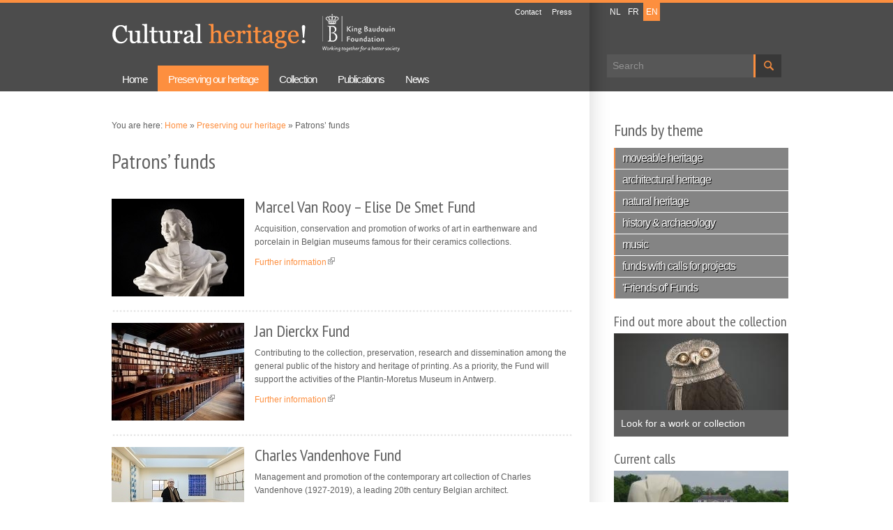

--- FILE ---
content_type: text/html; charset=utf-8
request_url: https://www.heritage-kbf.be/patrons-funds?page=4
body_size: 8074
content:
<!DOCTYPE html>
<html lang="en" dir="ltr">

<head>
  <meta charset="utf-8" />
<meta name="Generator" content="Drupal 7 (http://drupal.org)" />
<link rel="canonical" href="https://www.heritage-kbf.be/patrons-funds" />
<link rel="shortlink" href="https://www.heritage-kbf.be/node/10" />
<link rel="shortcut icon" href="https://www.heritage-kbf.be/sites/www.erfgoed-kbs.be/themes/erfgoed/favicon.ico" type="image/vnd.microsoft.icon" />
  <title>Patrons’ funds | Heritage KBF</title>
  <style type="text/css" media="all">
@import url("https://www.heritage-kbf.be/modules/system/system.base.css?sustf2");
@import url("https://www.heritage-kbf.be/modules/system/system.menus.css?sustf2");
@import url("https://www.heritage-kbf.be/modules/system/system.messages.css?sustf2");
@import url("https://www.heritage-kbf.be/modules/system/system.theme.css?sustf2");
</style>
<style type="text/css" media="all">
@import url("https://www.heritage-kbf.be/sites/www.erfgoed-kbs.be/modules/contrib/date/date_api/date.css?sustf2");
@import url("https://www.heritage-kbf.be/sites/www.erfgoed-kbs.be/modules/contrib/date/date_popup/themes/datepicker.1.7.css?sustf2");
@import url("https://www.heritage-kbf.be/modules/field/theme/field.css?sustf2");
@import url("https://www.heritage-kbf.be/sites/www.erfgoed-kbs.be/modules/custom/google_cse/google_cse.css?sustf2");
@import url("https://www.heritage-kbf.be/modules/node/node.css?sustf2");
@import url("https://www.heritage-kbf.be/modules/search/search.css?sustf2");
@import url("https://www.heritage-kbf.be/modules/user/user.css?sustf2");
@import url("https://www.heritage-kbf.be/sites/www.erfgoed-kbs.be/modules/custom/video_filter/video_filter.css?sustf2");
@import url("https://www.heritage-kbf.be/sites/www.erfgoed-kbs.be/modules/contrib/extlink/css/extlink.css?sustf2");
@import url("https://www.heritage-kbf.be/sites/www.erfgoed-kbs.be/modules/contrib/views/css/views.css?sustf2");
</style>
<style type="text/css" media="all">
@import url("https://www.heritage-kbf.be/sites/www.erfgoed-kbs.be/modules/contrib/colorbox/styles/default/colorbox_style.css?sustf2");
@import url("https://www.heritage-kbf.be/sites/www.erfgoed-kbs.be/modules/contrib/ctools/css/ctools.css?sustf2");
@import url("https://www.heritage-kbf.be/modules/locale/locale.css?sustf2");
@import url("https://www.heritage-kbf.be/sites/www.erfgoed-kbs.be/modules/contrib/nice_menus/css/nice_menus.css?sustf2");
@import url("https://www.heritage-kbf.be/sites/www.erfgoed-kbs.be/themes/erfgoed/style-menu.css?sustf2");
@import url("https://www.heritage-kbf.be/sites/www.erfgoed-kbs.be/themes/erfgoed/ds_layouts/ds_wieni/ds_wieni.css?sustf2");
</style>

<!--[if lte IE 7]>
<link type="text/css" rel="stylesheet" href="https://www.heritage-kbf.be/sites/www.erfgoed-kbs.be/themes/erfgoed/style-ie.css?sustf2" media="all" />
<![endif]-->
<style type="text/css" media="all">
@import url("https://www.heritage-kbf.be/sites/www.erfgoed-kbs.be/themes/erfgoed/style-frontend.css?sustf2");
</style>
<style type="text/css" media="all">
@import url("https://www.heritage-kbf.be/sites/www.erfgoed-kbs.be/themes/erfgoed/style-erfgoed.css?sustf2");
</style>
<style type="text/css" media="print">
@import url("https://www.heritage-kbf.be/sites/www.erfgoed-kbs.be/themes/erfgoed/style-erfgoed-print.css?sustf2");
</style>
  <script type="text/javascript" src="https://www.heritage-kbf.be/misc/jquery.js?v=1.4.4"></script>
<script type="text/javascript" src="https://www.heritage-kbf.be/misc/jquery-extend-3.4.0.js?v=1.4.4"></script>
<script type="text/javascript" src="https://www.heritage-kbf.be/misc/jquery-html-prefilter-3.5.0-backport.js?v=1.4.4"></script>
<script type="text/javascript" src="https://www.heritage-kbf.be/misc/jquery.once.js?v=1.2"></script>
<script type="text/javascript" src="https://www.heritage-kbf.be/misc/drupal.js?sustf2"></script>
<script type="text/javascript" src="https://www.heritage-kbf.be/sites/www.erfgoed-kbs.be/modules/contrib/nice_menus/js/jquery.bgiframe.js?v=2.1"></script>
<script type="text/javascript" src="https://www.heritage-kbf.be/sites/www.erfgoed-kbs.be/modules/contrib/nice_menus/js/jquery.hoverIntent.js?v=0.5"></script>
<script type="text/javascript" src="https://www.heritage-kbf.be/sites/www.erfgoed-kbs.be/modules/contrib/nice_menus/js/superfish.js?v=1.4.8"></script>
<script type="text/javascript" src="https://www.heritage-kbf.be/sites/www.erfgoed-kbs.be/modules/contrib/nice_menus/js/nice_menus.js?v=1.0"></script>
<script type="text/javascript" src="https://www.heritage-kbf.be/misc/form-single-submit.js?v=7.102"></script>
<script type="text/javascript" src="https://www.heritage-kbf.be/sites/www.erfgoed-kbs.be/modules/custom/google_cse/google_cse.js?sustf2"></script>
<script type="text/javascript" src="https://www.heritage-kbf.be/sites/www.erfgoed-kbs.be/modules/contrib/colorbox/js/colorbox.js?sustf2"></script>
<script type="text/javascript" src="https://www.heritage-kbf.be/sites/www.erfgoed-kbs.be/modules/contrib/colorbox/styles/default/colorbox_style.js?sustf2"></script>
<script type="text/javascript" src="https://www.heritage-kbf.be/sites/www.erfgoed-kbs.be/modules/contrib/colorbox/js/colorbox_load.js?sustf2"></script>
<script type="text/javascript" src="https://www.heritage-kbf.be/sites/www.erfgoed-kbs.be/modules/contrib/field_group/field_group.js?sustf2"></script>
<script type="text/javascript" src="https://www.heritage-kbf.be/sites/www.erfgoed-kbs.be/modules/contrib/google_analytics/googleanalytics.js?sustf2"></script>
<script type="text/javascript">
<!--//--><![CDATA[//><!--
(function(i,s,o,g,r,a,m){i["GoogleAnalyticsObject"]=r;i[r]=i[r]||function(){(i[r].q=i[r].q||[]).push(arguments)},i[r].l=1*new Date();a=s.createElement(o),m=s.getElementsByTagName(o)[0];a.async=1;a.src=g;m.parentNode.insertBefore(a,m)})(window,document,"script","https://www.google-analytics.com/analytics.js","ga");ga("create", "UA-317133-35", {"cookieDomain":"auto"});ga("send", "pageview");
//--><!]]>
</script>
<script type="text/javascript" src="https://www.heritage-kbf.be/sites/www.erfgoed-kbs.be/modules/contrib/extlink/js/extlink.js?sustf2"></script>
<script type="text/javascript" src="https://www.heritage-kbf.be/sites/www.erfgoed-kbs.be/themes/erfgoed/script-all.js?sustf2"></script>
<script type="text/javascript">
<!--//--><![CDATA[//><!--
jQuery.extend(Drupal.settings, {"basePath":"\/","pathPrefix":"","setHasJsCookie":0,"ajaxPageState":{"theme":"erfgoed","theme_token":"jyiXBCqvHElsWUsW8Zq_Mh8B_mQ2fyqWHpMtl2VrceU","js":{"misc\/jquery.js":1,"misc\/jquery-extend-3.4.0.js":1,"misc\/jquery-html-prefilter-3.5.0-backport.js":1,"misc\/jquery.once.js":1,"misc\/drupal.js":1,"sites\/www.erfgoed-kbs.be\/modules\/contrib\/nice_menus\/js\/jquery.bgiframe.js":1,"sites\/www.erfgoed-kbs.be\/modules\/contrib\/nice_menus\/js\/jquery.hoverIntent.js":1,"sites\/www.erfgoed-kbs.be\/modules\/contrib\/nice_menus\/js\/superfish.js":1,"sites\/www.erfgoed-kbs.be\/modules\/contrib\/nice_menus\/js\/nice_menus.js":1,"misc\/form-single-submit.js":1,"sites\/www.erfgoed-kbs.be\/modules\/custom\/google_cse\/google_cse.js":1,"sites\/www.erfgoed-kbs.be\/modules\/contrib\/colorbox\/js\/colorbox.js":1,"sites\/www.erfgoed-kbs.be\/modules\/contrib\/colorbox\/styles\/default\/colorbox_style.js":1,"sites\/www.erfgoed-kbs.be\/modules\/contrib\/colorbox\/js\/colorbox_load.js":1,"sites\/www.erfgoed-kbs.be\/modules\/contrib\/field_group\/field_group.js":1,"sites\/www.erfgoed-kbs.be\/modules\/contrib\/google_analytics\/googleanalytics.js":1,"0":1,"sites\/www.erfgoed-kbs.be\/modules\/contrib\/extlink\/js\/extlink.js":1,"sites\/www.erfgoed-kbs.be\/themes\/erfgoed\/script-all.js":1},"css":{"modules\/system\/system.base.css":1,"modules\/system\/system.menus.css":1,"modules\/system\/system.messages.css":1,"modules\/system\/system.theme.css":1,"sites\/www.erfgoed-kbs.be\/modules\/contrib\/date\/date_api\/date.css":1,"sites\/www.erfgoed-kbs.be\/modules\/contrib\/date\/date_popup\/themes\/datepicker.1.7.css":1,"modules\/field\/theme\/field.css":1,"sites\/www.erfgoed-kbs.be\/modules\/custom\/google_cse\/google_cse.css":1,"modules\/node\/node.css":1,"modules\/search\/search.css":1,"modules\/user\/user.css":1,"sites\/www.erfgoed-kbs.be\/modules\/custom\/video_filter\/video_filter.css":1,"sites\/www.erfgoed-kbs.be\/modules\/contrib\/extlink\/css\/extlink.css":1,"sites\/www.erfgoed-kbs.be\/modules\/contrib\/views\/css\/views.css":1,"sites\/www.erfgoed-kbs.be\/modules\/contrib\/colorbox\/styles\/default\/colorbox_style.css":1,"sites\/www.erfgoed-kbs.be\/modules\/contrib\/ctools\/css\/ctools.css":1,"modules\/locale\/locale.css":1,"sites\/www.erfgoed-kbs.be\/modules\/contrib\/nice_menus\/css\/nice_menus.css":1,"sites\/www.erfgoed-kbs.be\/themes\/erfgoed\/style-menu.css":1,"sites\/www.erfgoed-kbs.be\/themes\/erfgoed\/ds_layouts\/ds_wieni\/ds_wieni.css":1,"sites\/www.erfgoed-kbs.be\/themes\/erfgoed\/style-ie.css":1,"sites\/www.erfgoed-kbs.be\/themes\/erfgoed\/style-frontend.css":1,"sites\/www.erfgoed-kbs.be\/themes\/erfgoed\/style-erfgoed.css":1,"sites\/www.erfgoed-kbs.be\/themes\/erfgoed\/style-erfgoed-print.css":1}},"colorbox":{"opacity":"0.85","current":"{current} of {total}","previous":"\u00ab Prev","next":"Next \u00bb","close":"Close","maxWidth":"98%","maxHeight":"98%","fixed":true,"mobiledetect":true,"mobiledevicewidth":"480px","file_public_path":"\/sites\/www.erfgoed-kbs.be\/files","specificPagesDefaultValue":"admin*\nimagebrowser*\nimg_assist*\nimce*\nnode\/add\/*\nnode\/*\/edit\nprint\/*\nprintpdf\/*\nsystem\/ajax\nsystem\/ajax\/*"},"googleCSE":{"cx":"004961697210205203084:3y4dst1g0y4","language":"","resultsWidth":600,"domain":"www.google.com","showWaterMark":1},"nice_menus_options":{"delay":"200","speed":"fast"},"field_group":{"div":"teaser"},"urlIsAjaxTrusted":{"\/patrons-funds?page=4":true},"googleanalytics":{"trackOutbound":1,"trackMailto":1,"trackDownload":1,"trackDownloadExtensions":"7z|aac|arc|arj|asf|asx|avi|bin|csv|doc(x|m)?|dot(x|m)?|exe|flv|gif|gz|gzip|hqx|jar|jpe?g|js|mp(2|3|4|e?g)|mov(ie)?|msi|msp|pdf|phps|png|ppt(x|m)?|pot(x|m)?|pps(x|m)?|ppam|sld(x|m)?|thmx|qtm?|ra(m|r)?|sea|sit|tar|tgz|torrent|txt|wav|wma|wmv|wpd|xls(x|m|b)?|xlt(x|m)|xlam|xml|z|zip","trackColorbox":1},"extlink":{"extTarget":"_blank","extClass":"ext","extLabel":"(link is external)","extImgClass":0,"extIconPlacement":"append","extSubdomains":0,"extExclude":".*(www.erfgoed-kbs.be)|(www.patrimoine-frb.be)|(www.heritage-kbf.be).*","extInclude":".*\\www.erfgoed-kbs.be\/files\\\/.*","extCssExclude":"","extCssExplicit":"","extAlert":0,"extAlertText":"This link will take you to an external web site. We are not responsible for their content.","mailtoClass":"mailto","mailtoLabel":"(link sends e-mail)","extUseFontAwesome":false}});
//--><!]]>
</script>
  <script src="https://enquete.agconsult.com/agsurvey/js/kbs-erfgoed" type="text/javascript"></script>
  <!--[if lt IE 9]>
    <script src="http://html5shiv.googlecode.com/svn/trunk/html5.js"></script>
  <![endif]-->
</head>

<body class="html not-front not-logged-in one-sidebar sidebar-second page-node page-node- page-node-10 node-type-page i18n-en section-patrons-funds" >
    <div id="wrapper">

	<div id="skip-link">
		<a href="#main-content" class="element-invisible element-focusable">Skip to main content</a>
					<a href="#navigation" class="element-invisible element-focusable">Skip to navigation</a>
			</div>

	<header id="header" role="banner" class="clearfix">
		<div id="header-inner" class="inner">			
												<h1 id="site-name"><a href="https://www.heritage-kbf.be/" title="Home" rel="home">Heritage KBF</a></h1>
										
			<div class="region region-header clearfix">
  <section id="block-menu-menu-top-menu" class="block block-menu">

      
  <div class="content">
    <ul class="menu"><li class="first leaf  menu-contact"><a href="https://www.heritage-kbf.be/contact" title="">Contact</a></li>
<li class="last leaf  menu-press"><a href="https://www.heritage-kbf.be/press" title="">Press</a></li>
</ul>  </div>
  
</section> <!-- /.block -->
<section id="block-search-form" class="block block-search">

      
  <div class="content">
    <form class="google-cse" action="/patrons-funds?page=4" method="post" id="search-block-form" accept-charset="UTF-8"><div><div class="container-inline">
      <h2 class="element-invisible">Search form</h2>
    <div class="form-item form-type-textfield form-item-search-block-form">
  <label class="element-invisible" for="edit-search-block-form--2">Search </label>
 <input title="Enter the terms you wish to search for." type="text" id="edit-search-block-form--2" name="search_block_form" value="" size="15" maxlength="128" class="form-text" />
</div>
<div class="form-actions form-wrapper" id="edit-actions"><input type="submit" id="edit-submit" name="op" value="Search" class="form-submit" /></div><input type="hidden" name="form_build_id" value="form-UP3CzE5AVMOde6_OSkGQrEMg7APD62Y29yGXV42x20Q" />
<input type="hidden" name="form_id" value="search_block_form" />
</div>
</div></form>  </div>
  
</section> <!-- /.block -->
<section id="block-locale-language" class="block block-locale">

      
  <div class="content">
    <ul class="language-switcher-locale-url"><li class="nl first"><a href="https://www.erfgoed-kbs.be/fondsenoverzicht" class="language-link" xml:lang="nl" title="Fondsenoverzicht">NL</a></li>
<li class="fr"><a href="https://www.patrimoine-frb.be/les-fonds-de-mecenat" class="language-link" xml:lang="fr" title="Les Fonds de mécénat">FR</a></li>
<li class="en last active"><a href="https://www.heritage-kbf.be/patrons-funds" class="language-link active" xml:lang="en" title="Patrons&#039; funds">EN</a></li>
</ul>  </div>
  
</section> <!-- /.block -->
<section id="block-wmcustom-wmcustom-kbs-logo-and-link" class="block block-wmcustom">

      
  <div class="content">
    <a class="logo-kbs-nl" href="https://www.kbs-frb.be/en">King Baudouin Foundation</a>  </div>
  
</section> <!-- /.block -->
</div>
 <!-- /.region -->
	
							<nav id="navigation" role="navigation" class="clearfix">
					<div class="region region-navigation clearfix">
  <section id="block-nice-menus-1" class="block block-nice-menus">

      
  <div class="content">
    <ul class="nice-menu nice-menu-down nice-menu-main-menu" id="nice-menu-1"><li class="menu-1871 menu-path-front first odd   menu-home"><a href="https://www.heritage-kbf.be/" title="Home">Home</a></li>
<li class="menu-577 menuparent  menu-path-node-5 active-trail  even   menu-preservingourheritage"><a href="https://www.heritage-kbf.be/preserving-our-heritage" title="">Preserving our heritage</a><ul><li class="menu-581  menu-path-node-9 first odd   menu-theheritagefund"><a href="https://www.heritage-kbf.be/heritage-fund" title="">The Heritage Fund </a></li>
<li class="menu-583 menu-path-node-10 active-trail  even   menu-patronsfunds"><a href="https://www.heritage-kbf.be/patrons-funds" title="" class="active">Patrons&#039; funds</a></li>
<li class="menu-2390 menu-path-node-2138  odd   menu-currentcallsforprojects"><a href="https://www.heritage-kbf.be/current-calls-projects" title="">Current calls for projects</a></li>
<li class="menu-589 menu-path-node-12  even last  menu-yourphilanthropicproject"><a href="https://www.heritage-kbf.be/your-philanthropic-project" title="">Your philanthropic project</a></li>
</ul></li>
<li class="menu-615 menuparent  menu-path-node-6  odd   menu-collection"><a href="https://www.heritage-kbf.be/collection" title="">Collection </a><ul><li class="menu-613 menu-path-node-13 first odd   menu-masterpiecesgallery"><a href="https://www.heritage-kbf.be/masterpieces-gallery" title="">Masterpieces gallery</a></li>
<li class="menu-611 menu-path-node-14  even   menu-overviewofthecollection"><a href="https://www.heritage-kbf.be/overview-collection" title="">Overview of the collection</a></li>
<li class="menu-609 menu-path-node-15  odd   menu-loans"><a href="https://www.heritage-kbf.be/loans" title="">Loans </a></li>
<li class="menu-781 menu-path-node-52  even last  menu-onlineinventories"><a href="https://www.heritage-kbf.be/online-inventories" title="">Online inventories</a></li>
</ul></li>
<li class="menu-606 menu-path-node-7  even   menu-publications"><a href="https://www.heritage-kbf.be/publications" title="">Publications </a></li>
<li class="menu-1556 menu-path-node-338  odd last  menu-news"><a href="https://www.heritage-kbf.be/news" title="">News</a></li>
</ul>
  </div>
  
</section> <!-- /.block -->
</div>
 <!-- /.region -->
				</nav> <!-- /#navigation -->
				
		</div>
	</header> <!-- /#header -->

	<section id="main" role="main" class="clearfix">
		<div id="main-inner" class="inner clearfix">
				
		<section id="content" role="content" class="clearfix">
			
			
			<div class="content-system">
									<div id="breadcrumb">
						<nav class="breadcrumb"><span>You are here: </span><a href="https://www.heritage-kbf.be/">Home</a> » <a href="https://www.heritage-kbf.be/preserving-our-heritage" title="">Preserving our heritage</a> » Patrons’ funds</nav>					</div>
				        
								
								
						
				<a id="main-content"></a>
				
								
								
							</div>
			
			<div class="region region-content clearfix">
  <section id="block-system-main" class="block block-system">

      
  <div class="content">
    <div class="ds-layout-wieni node node-page node-full view-mode-full clearfix">

  
      <div class="group-header">
      <!--
THIS FILE IS NOT USED AND IS HERE AS A STARTING POINT FOR CUSTOMIZATION ONLY.
See http://api.drupal.org/api/function/theme_field/7 for details.
After copying this file to your theme's folder and customizing it, remove this
HTML comment.
-->
<div class="field field-name-title field-type-ds field-label-hidden">
    <div class="field-items">
          <div class="field-item even"><h1 class="title">Patrons’ funds</h1></div>
      </div>
</div>
    </div>
    
	<div class="group-middle-wrapper group-no-sidebars">
      </div>

	
    
  </div>
  </div>
  
</section> <!-- /.block -->
<section id="block-views-funds-block" class="block block-views">

      
  <div class="content">
    <div class="view view-funds view-id-funds view-display-id-block view-dom-id-b1b5133fae597c21cea89700ad17df3f">
        
  
  
      <div class="view-content clearfix">
        <div class="views-row views-row-1 views-row-odd views-row-first">
    <div class="ds-layout-wieni node node-fund node-teaser view-mode-teaser clearfix">

  
    
	<div class="group-middle-wrapper group-one-sidebar group-sidebar-left">
          <div class="group-middle">
        <!--
THIS FILE IS NOT USED AND IS HERE AS A STARTING POINT FOR CUSTOMIZATION ONLY.
See http://api.drupal.org/api/function/theme_field/7 for details.
After copying this file to your theme's folder and customizing it, remove this
HTML comment.
-->
<div class="field field-name-wm-fund-title field-type-ds field-label-hidden">
    <div class="field-items">
          <div class="field-item even"><h2><a href="https://kbs-frb.be/en/marcel-van-rooy-elise-de-smet-fund" target="_blank">Marcel Van Rooy – Elise De Smet Fund</a></h2></div>
      </div>
</div>
<!--
THIS FILE IS NOT USED AND IS HERE AS A STARTING POINT FOR CUSTOMIZATION ONLY.
See http://api.drupal.org/api/function/theme_field/7 for details.
After copying this file to your theme's folder and customizing it, remove this
HTML comment.
-->
<div class="field field-name-body field-type-text-with-summary field-label-hidden">
    <div class="field-items">
          <div class="field-item even">Acquisition, conservation and promotion of works of art in earthenware and porcelain in Belgian museums famous for their ceramics collections.</div>
      </div>
</div>
<div id="node-fund-teaser-group-fund-links" class=" group-fund-links field-group-div"><!--
THIS FILE IS NOT USED AND IS HERE AS A STARTING POINT FOR CUSTOMIZATION ONLY.
See http://api.drupal.org/api/function/theme_field/7 for details.
After copying this file to your theme's folder and customizing it, remove this
HTML comment.
-->
<div class="field field-name-wm-fund-link-moreinfo field-type-ds field-label-hidden">
    <div class="field-items">
          <div class="field-item even"><a href="https://kbs-frb.be/en/marcel-van-rooy-elise-de-smet-fund" target="_blank">Further information</a></div>
      </div>
</div>
</div>      </div>
      </div>

	    <div class="group-left">
      <!--
THIS FILE IS NOT USED AND IS HERE AS A STARTING POINT FOR CUSTOMIZATION ONLY.
See http://api.drupal.org/api/function/theme_field/7 for details.
After copying this file to your theme's folder and customizing it, remove this
HTML comment.
-->
<div class="field field-name-field-fund-photo field-type-image field-label-hidden">
    <div class="field-items">
          <div class="field-item even"><a href="https://kbs-frb.be/en/marcel-van-rooy-elise-de-smet-fund" target="_blank"><img src="https://www.heritage-kbf.be/sites/www.erfgoed-kbs.be/files/styles/fund-teaser/public/fund/lemaire-photos_-vincent-everarts-002.jpg?itok=VgB8uqQv" width="190" height="140" alt="" title="© Jean Lemaire" /></a></div>
      </div>
</div>
    </div>
  
    
  </div>
  </div>
  <div class="views-row views-row-2 views-row-even">
    <div class="ds-layout-wieni node node-fund node-teaser view-mode-teaser clearfix">

  
    
	<div class="group-middle-wrapper group-one-sidebar group-sidebar-left">
          <div class="group-middle">
        <!--
THIS FILE IS NOT USED AND IS HERE AS A STARTING POINT FOR CUSTOMIZATION ONLY.
See http://api.drupal.org/api/function/theme_field/7 for details.
After copying this file to your theme's folder and customizing it, remove this
HTML comment.
-->
<div class="field field-name-wm-fund-title field-type-ds field-label-hidden">
    <div class="field-items">
          <div class="field-item even"><h2><a href="https://kbs-frb.be/en/jan-dierckx-fund" target="_blank">Jan Dierckx Fund</a></h2></div>
      </div>
</div>
<!--
THIS FILE IS NOT USED AND IS HERE AS A STARTING POINT FOR CUSTOMIZATION ONLY.
See http://api.drupal.org/api/function/theme_field/7 for details.
After copying this file to your theme's folder and customizing it, remove this
HTML comment.
-->
<div class="field field-name-body field-type-text-with-summary field-label-hidden">
    <div class="field-items">
          <div class="field-item even">Contributing to the collection, preservation, research and dissemination among the general public of the history and heritage of printing. As a priority, the Fund will support the activities of the Plantin-Moretus Museum in Antwerp.</div>
      </div>
</div>
<div id="node-fund-teaser-group-fund-links--2" class=" group-fund-links field-group-div"><!--
THIS FILE IS NOT USED AND IS HERE AS A STARTING POINT FOR CUSTOMIZATION ONLY.
See http://api.drupal.org/api/function/theme_field/7 for details.
After copying this file to your theme's folder and customizing it, remove this
HTML comment.
-->
<div class="field field-name-wm-fund-link-moreinfo field-type-ds field-label-hidden">
    <div class="field-items">
          <div class="field-item even"><a href="https://kbs-frb.be/en/jan-dierckx-fund" target="_blank">Further information</a></div>
      </div>
</div>
</div>      </div>
      </div>

	    <div class="group-left">
      <!--
THIS FILE IS NOT USED AND IS HERE AS A STARTING POINT FOR CUSTOMIZATION ONLY.
See http://api.drupal.org/api/function/theme_field/7 for details.
After copying this file to your theme's folder and customizing it, remove this
HTML comment.
-->
<div class="field field-name-field-fund-photo field-type-image field-label-hidden">
    <div class="field-items">
          <div class="field-item even"><a href="https://kbs-frb.be/en/jan-dierckx-fund" target="_blank"><img src="https://www.heritage-kbf.be/sites/www.erfgoed-kbs.be/files/styles/fund-teaser/public/fund/fonds_dierckx.jpg?itok=DQ822HiX" width="190" height="140" alt="" title="© Peter Langer" /></a></div>
      </div>
</div>
    </div>
  
    
  </div>
  </div>
  <div class="views-row views-row-3 views-row-odd">
    <div class="ds-layout-wieni node node-fund node-teaser view-mode-teaser clearfix">

  
    
	<div class="group-middle-wrapper group-one-sidebar group-sidebar-left">
          <div class="group-middle">
        <!--
THIS FILE IS NOT USED AND IS HERE AS A STARTING POINT FOR CUSTOMIZATION ONLY.
See http://api.drupal.org/api/function/theme_field/7 for details.
After copying this file to your theme's folder and customizing it, remove this
HTML comment.
-->
<div class="field field-name-wm-fund-title field-type-ds field-label-hidden">
    <div class="field-items">
          <div class="field-item even"><h2><a href="https://kbs-frb.be/en/charles-vandenhove-fund" target="_blank">Charles Vandenhove Fund</a></h2></div>
      </div>
</div>
<!--
THIS FILE IS NOT USED AND IS HERE AS A STARTING POINT FOR CUSTOMIZATION ONLY.
See http://api.drupal.org/api/function/theme_field/7 for details.
After copying this file to your theme's folder and customizing it, remove this
HTML comment.
-->
<div class="field field-name-body field-type-text-with-summary field-label-hidden">
    <div class="field-items">
          <div class="field-item even">Management and promotion of the contemporary art collection of Charles Vandenhove (1927-2019), a leading 20th century Belgian architect.</div>
      </div>
</div>
<div id="node-fund-teaser-group-fund-links--3" class=" group-fund-links field-group-div"><!--
THIS FILE IS NOT USED AND IS HERE AS A STARTING POINT FOR CUSTOMIZATION ONLY.
See http://api.drupal.org/api/function/theme_field/7 for details.
After copying this file to your theme's folder and customizing it, remove this
HTML comment.
-->
<div class="field field-name-wm-fund-link-moreinfo field-type-ds field-label-hidden">
    <div class="field-items">
          <div class="field-item even"><a href="https://kbs-frb.be/en/charles-vandenhove-fund" target="_blank">Further information</a></div>
      </div>
</div>
</div>      </div>
      </div>

	    <div class="group-left">
      <!--
THIS FILE IS NOT USED AND IS HERE AS A STARTING POINT FOR CUSTOMIZATION ONLY.
See http://api.drupal.org/api/function/theme_field/7 for details.
After copying this file to your theme's folder and customizing it, remove this
HTML comment.
-->
<div class="field field-name-field-fund-photo field-type-image field-label-hidden">
    <div class="field-items">
          <div class="field-item even"><a href="https://kbs-frb.be/en/charles-vandenhove-fund" target="_blank"><img src="https://www.heritage-kbf.be/sites/www.erfgoed-kbs.be/files/styles/fund-teaser/public/fund/fonds_vandenhove.jpg?itok=PNFb2HZi" width="190" height="140" alt="" title="© VANDENHOVE Centrum UGent" /></a></div>
      </div>
</div>
    </div>
  
    
  </div>
  </div>
  <div class="views-row views-row-4 views-row-even">
    <div class="ds-layout-wieni node node-fund node-teaser view-mode-teaser clearfix">

  
    
	<div class="group-middle-wrapper group-one-sidebar group-sidebar-left">
          <div class="group-middle">
        <!--
THIS FILE IS NOT USED AND IS HERE AS A STARTING POINT FOR CUSTOMIZATION ONLY.
See http://api.drupal.org/api/function/theme_field/7 for details.
After copying this file to your theme's folder and customizing it, remove this
HTML comment.
-->
<div class="field field-name-wm-fund-title field-type-ds field-label-hidden">
    <div class="field-items">
          <div class="field-item even"><h2><a href="https://kbs-frb.be/fr/organum-novum-fonds" target="_blank">Organum Novum Fund</a></h2></div>
      </div>
</div>
<!--
THIS FILE IS NOT USED AND IS HERE AS A STARTING POINT FOR CUSTOMIZATION ONLY.
See http://api.drupal.org/api/function/theme_field/7 for details.
After copying this file to your theme's folder and customizing it, remove this
HTML comment.
-->
<div class="field field-name-body field-type-text-with-summary field-label-hidden">
    <div class="field-items">
          <div class="field-item even">The protection, preservation and promotion of organs that represent organ heritage in Belgium and elsewhere in Europe, with particular attention to those protected by relevant bodies and accessible to the general public.</div>
      </div>
</div>
<div id="node-fund-teaser-group-fund-links--4" class=" group-fund-links field-group-div"><!--
THIS FILE IS NOT USED AND IS HERE AS A STARTING POINT FOR CUSTOMIZATION ONLY.
See http://api.drupal.org/api/function/theme_field/7 for details.
After copying this file to your theme's folder and customizing it, remove this
HTML comment.
-->
<div class="field field-name-wm-fund-link-moreinfo field-type-ds field-label-hidden">
    <div class="field-items">
          <div class="field-item even"><a href="https://kbs-frb.be/fr/organum-novum-fonds" target="_blank">Further information</a></div>
      </div>
</div>
</div>      </div>
      </div>

	    <div class="group-left">
      <!--
THIS FILE IS NOT USED AND IS HERE AS A STARTING POINT FOR CUSTOMIZATION ONLY.
See http://api.drupal.org/api/function/theme_field/7 for details.
After copying this file to your theme's folder and customizing it, remove this
HTML comment.
-->
<div class="field field-name-field-fund-photo field-type-image field-label-hidden">
    <div class="field-items">
          <div class="field-item even"><a href="https://kbs-frb.be/fr/organum-novum-fonds" target="_blank"><img src="https://www.heritage-kbf.be/sites/www.erfgoed-kbs.be/files/styles/fund-teaser/public/fund/organum_novum.jpg?itok=PxbIHuZO" width="190" height="140" alt="" title="© Patrick Wilwerth" /></a></div>
      </div>
</div>
    </div>
  
    
  </div>
  </div>
  <div class="views-row views-row-5 views-row-odd">
    <div class="ds-layout-wieni node node-fund node-teaser view-mode-teaser clearfix">

  
    
	<div class="group-middle-wrapper group-one-sidebar group-sidebar-left">
          <div class="group-middle">
        <!--
THIS FILE IS NOT USED AND IS HERE AS A STARTING POINT FOR CUSTOMIZATION ONLY.
See http://api.drupal.org/api/function/theme_field/7 for details.
After copying this file to your theme's folder and customizing it, remove this
HTML comment.
-->
<div class="field field-name-wm-fund-title field-type-ds field-label-hidden">
    <div class="field-items">
          <div class="field-item even"><h2><a href="https://strings-for-talent.be/" target="_blank">Strings For Talent Fund</a></h2></div>
      </div>
</div>
<!--
THIS FILE IS NOT USED AND IS HERE AS A STARTING POINT FOR CUSTOMIZATION ONLY.
See http://api.drupal.org/api/function/theme_field/7 for details.
After copying this file to your theme's folder and customizing it, remove this
HTML comment.
-->
<div class="field field-name-body field-type-text-with-summary field-label-hidden">
    <div class="field-items">
          <div class="field-item even">Support for talented young musicians who have a link with Belgium, by lending them high quality instruments (violin, viola or cello) for a period of 5 to 10 years</div>
      </div>
</div>
<div id="node-fund-teaser-group-fund-links--5" class=" group-fund-links field-group-div"><!--
THIS FILE IS NOT USED AND IS HERE AS A STARTING POINT FOR CUSTOMIZATION ONLY.
See http://api.drupal.org/api/function/theme_field/7 for details.
After copying this file to your theme's folder and customizing it, remove this
HTML comment.
-->
<div class="field field-name-wm-fund-link-moreinfo field-type-ds field-label-hidden">
    <div class="field-items">
          <div class="field-item even"><a href="https://strings-for-talent.be/" target="_blank">Further information</a></div>
      </div>
</div>
</div>      </div>
      </div>

	    <div class="group-left">
      <!--
THIS FILE IS NOT USED AND IS HERE AS A STARTING POINT FOR CUSTOMIZATION ONLY.
See http://api.drupal.org/api/function/theme_field/7 for details.
After copying this file to your theme's folder and customizing it, remove this
HTML comment.
-->
<div class="field field-name-field-fund-photo field-type-image field-label-hidden">
    <div class="field-items">
          <div class="field-item even"><a href="https://strings-for-talent.be/" target="_blank"><img src="https://www.heritage-kbf.be/sites/www.erfgoed-kbs.be/files/styles/fund-teaser/public/fund/fonds_strings_for_talent.jpg?itok=J3w-OGfT" width="190" height="140" alt="" /></a></div>
      </div>
</div>
    </div>
  
    
  </div>
  </div>
  <div class="views-row views-row-6 views-row-even views-row-last">
    <div class="ds-layout-wieni node node-fund node-teaser view-mode-teaser clearfix">

  
    
	<div class="group-middle-wrapper group-one-sidebar group-sidebar-left">
          <div class="group-middle">
        <!--
THIS FILE IS NOT USED AND IS HERE AS A STARTING POINT FOR CUSTOMIZATION ONLY.
See http://api.drupal.org/api/function/theme_field/7 for details.
After copying this file to your theme's folder and customizing it, remove this
HTML comment.
-->
<div class="field field-name-wm-fund-title field-type-ds field-label-hidden">
    <div class="field-items">
          <div class="field-item even"><h2><a href="http://www.fonds-fortuna.com/" target="_blank">Fortuna Fund</a></h2></div>
      </div>
</div>
<!--
THIS FILE IS NOT USED AND IS HERE AS A STARTING POINT FOR CUSTOMIZATION ONLY.
See http://api.drupal.org/api/function/theme_field/7 for details.
After copying this file to your theme's folder and customizing it, remove this
HTML comment.
-->
<div class="field field-name-body field-type-text-with-summary field-label-hidden">
    <div class="field-items">
          <div class="field-item even">Support, encourage and advice young musicians with regards to their communication, image and promotional needs, at the start of their career when they have few resources</div>
      </div>
</div>
<div id="node-fund-teaser-group-fund-links--6" class=" group-fund-links field-group-div"><!--
THIS FILE IS NOT USED AND IS HERE AS A STARTING POINT FOR CUSTOMIZATION ONLY.
See http://api.drupal.org/api/function/theme_field/7 for details.
After copying this file to your theme's folder and customizing it, remove this
HTML comment.
-->
<div class="field field-name-wm-fund-link-moreinfo field-type-ds field-label-hidden">
    <div class="field-items">
          <div class="field-item even"><a href="http://www.fonds-fortuna.com/" target="_blank">Further information</a></div>
      </div>
</div>
</div>      </div>
      </div>

	    <div class="group-left">
      <!--
THIS FILE IS NOT USED AND IS HERE AS A STARTING POINT FOR CUSTOMIZATION ONLY.
See http://api.drupal.org/api/function/theme_field/7 for details.
After copying this file to your theme's folder and customizing it, remove this
HTML comment.
-->
<div class="field field-name-field-fund-photo field-type-image field-label-hidden">
    <div class="field-items">
          <div class="field-item even"><a href="http://www.fonds-fortuna.com/" target="_blank"><img src="https://www.heritage-kbf.be/sites/www.erfgoed-kbs.be/files/styles/fund-teaser/public/fund/fonds_fortuna.jpg?itok=wA24tsbf" width="190" height="140" alt="" /></a></div>
      </div>
</div>
    </div>
  
    
  </div>
  </div>
    </div>
  
      <h2 class="element-invisible">Pages</h2><div class="item-list"><ul class="pager"><li class="pager-first first"><a title="Go to first page" href="https://www.heritage-kbf.be/patrons-funds">« first</a></li>
<li class="pager-previous"><a title="Go to previous page" href="https://www.heritage-kbf.be/patrons-funds?page=3">‹ previous</a></li>
<li class="pager-item"><a title="Go to page 1" href="https://www.heritage-kbf.be/patrons-funds">1</a></li>
<li class="pager-item"><a title="Go to page 2" href="https://www.heritage-kbf.be/patrons-funds?page=1">2</a></li>
<li class="pager-item"><a title="Go to page 3" href="https://www.heritage-kbf.be/patrons-funds?page=2">3</a></li>
<li class="pager-item"><a title="Go to page 4" href="https://www.heritage-kbf.be/patrons-funds?page=3">4</a></li>
<li class="pager-current">5</li>
<li class="pager-item"><a title="Go to page 6" href="https://www.heritage-kbf.be/patrons-funds?page=5">6</a></li>
<li class="pager-item"><a title="Go to page 7" href="https://www.heritage-kbf.be/patrons-funds?page=6">7</a></li>
<li class="pager-item"><a title="Go to page 8" href="https://www.heritage-kbf.be/patrons-funds?page=7">8</a></li>
<li class="pager-item"><a title="Go to page 9" href="https://www.heritage-kbf.be/patrons-funds?page=8">9</a></li>
<li class="pager-ellipsis">…</li>
<li class="pager-next"><a title="Go to next page" href="https://www.heritage-kbf.be/patrons-funds?page=5">next ›</a></li>
<li class="pager-last last"><a title="Go to last page" href="https://www.heritage-kbf.be/patrons-funds?page=20">last »</a></li>
</ul></div>  
  
  
  
  
</div>  </div>
  
</section> <!-- /.block -->
</div>
 <!-- /.region -->
			
						
		</section> <!-- /#content -->
	
					<aside id="sidebar-second" role="complimentary" class="sidebar clearfix">
				<div class="region region-sidebar-second clearfix">
  <section id="block-views-term-overviews-block-1" class="block block-views">

        <h2  class="title">Funds by theme</h2>
    
  <div class="content">
    <div class="view view-term-overviews view-id-term_overviews view-display-id-block_1 view-dom-id-7fee2975a0d316ce185b70de97b175c7">
        
  
  
      <div class="view-content clearfix">
        <div class="views-row views-row-1 views-row-odd views-row-first">
      
  <div class="views-field views-field-name-field">        <div class="field-content"><a href="https://www.heritage-kbf.be/funding-themes/moveable-heritage">moveable heritage</a></div>  </div>  </div>
  <div class="views-row views-row-2 views-row-even">
      
  <div class="views-field views-field-name-field">        <div class="field-content"><a href="https://www.heritage-kbf.be/funding-themes/architectural-heritage">architectural heritage</a></div>  </div>  </div>
  <div class="views-row views-row-3 views-row-odd">
      
  <div class="views-field views-field-name-field">        <div class="field-content"><a href="https://www.heritage-kbf.be/funding-themes/natural-heritage">natural heritage</a></div>  </div>  </div>
  <div class="views-row views-row-4 views-row-even">
      
  <div class="views-field views-field-name-field">        <div class="field-content"><a href="https://www.heritage-kbf.be/funding-themes/history-archaeology">history &amp; archaeology</a></div>  </div>  </div>
  <div class="views-row views-row-5 views-row-odd">
      
  <div class="views-field views-field-name-field">        <div class="field-content"><a href="https://www.heritage-kbf.be/funding-themes/music">music</a></div>  </div>  </div>
  <div class="views-row views-row-6 views-row-even">
      
  <div class="views-field views-field-name-field">        <div class="field-content"><a href="https://www.heritage-kbf.be/funding-themes/funds-calls-projects">funds with calls for projects</a></div>  </div>  </div>
  <div class="views-row views-row-7 views-row-odd views-row-last">
      
  <div class="views-field views-field-name-field">        <div class="field-content"><a href="https://www.heritage-kbf.be/funding-themes/friends-funds">&#039;Friends of&#039; Funds</a></div>  </div>  </div>
    </div>
  
  
  
  
  
  
</div>  </div>
  
</section> <!-- /.block -->
<section id="block-views-sidebarblock-block" class="block block-views">

      
  <div class="content">
    <div class="view view-sidebarblock view-id-sidebarblock view-display-id-block view-dom-id-ca14dc98866fb163b89e7701598bb74d">
        
  
  
      <div class="view-content clearfix">
        <div class="views-row views-row-1 views-row-odd views-row-first">
      
  <div class="views-field views-field-title-field">        <div class="field-content"></div>  </div>  </div>
  <div class="views-row views-row-2 views-row-even">
      
  <div class="views-field views-field-title-field">        <div class="field-content"><a href="https://www.heritage-kbf.be/overview-collection"><span class="title">Find out more about the collection</span>
<span class="foto"><span class="overlay"></span><img src="https://www.heritage-kbf.be/sites/www.erfgoed-kbs.be/files/styles/sidebarblock/public/uilenbeker1_1.jpg?itok=TohgPsFc" width="250" height="110" alt="" /></span>
<span class="tekst">Look for a work or collection</span></a></div>  </div>  </div>
  <div class="views-row views-row-3 views-row-odd">
      
  <div class="views-field views-field-title-field">        <div class="field-content"><a href="https://www.heritage-kbf.be/current-calls-projects"><span class="title">Current calls</span>
<span class="foto"><span class="overlay"></span><img src="https://www.heritage-kbf.be/sites/www.erfgoed-kbs.be/files/styles/sidebarblock/public/dsc00053.jpg?itok=V4QBQSmR" width="250" height="110" alt="" /></span>
<span class="tekst">Looking for support for your project?</span></a></div>  </div>  </div>
  <div class="views-row views-row-4 views-row-even">
      
  <div class="views-field views-field-title-field">        <div class="field-content"><a href="https://www.heritage-kbf.be/loans"><span class="title">Apply for the loan of a work</span>
<span class="foto"><span class="overlay"></span><img src="https://www.heritage-kbf.be/sites/www.erfgoed-kbs.be/files/styles/sidebarblock/public/neirynck_0357.jpg?itok=upWS61Dn" width="250" height="110" alt="" /></span>
<span class="tekst">for a temporary exhibition or for a longer period</span></a></div>  </div>  </div>
  <div class="views-row views-row-5 views-row-odd views-row-last">
      
  <div class="views-field views-field-title-field">        <div class="field-content"><a href="https://www.heritage-kbf.be/your-philanthropic-project"><span class="title">Your philanthropic project</span>
<span class="foto"><span class="overlay"></span><img src="https://www.heritage-kbf.be/sites/www.erfgoed-kbs.be/files/styles/sidebarblock/public/p1010092.jpg?itok=AIgGV8Az" width="250" height="110" alt="" /></span>
<span class="tekst">Implement your philanthropic plan</span></a></div>  </div>  </div>
    </div>
  
  
  
  
  
  
</div>  </div>
  
</section> <!-- /.block -->
</div>
 <!-- /.region -->
			</aside>  <!-- /#sidebar-second -->
		
		</div>
	</section> <!-- /#main -->

	<footer id="footer" role="contentinfo" class="clearfix">
		<div id="footer-inner" class="inner">
			<div class="region region-footer clearfix">
  <section id="block-wmcustom-wmcustom-mail-subscription" class="block block-wmcustom">

        <h2  class="title">Newsletter</h2>
    
  <div class="content">
    <form action="/patrons-funds?page=4" method="post" id="wmcustom-registration-form" accept-charset="UTF-8"><div><input type="submit" id="edit-submit2" name="op" value="Sign up" class="form-submit" /><input type="hidden" name="form_build_id" value="form-p7nGoDAZuLINXmf4dgRg4rgqACX8r4nwhholPxh1iL0" />
<input type="hidden" name="form_id" value="wmcustom_registration_form" />
</div></form>  </div>
  
</section> <!-- /.block -->
<section id="block-views-news-themes-block" class="block block-views">

        <h2  class="title"><a href="https://www.heritage-kbf.be/news">News</a></h2>
    
  <div class="content">
    <div class="view view-news-themes view-id-news_themes view-display-id-block view-dom-id-5f651b7f46ce28d6ae75d6b9fec349e6">
        
  
  
      <div class="view-content clearfix">
      <div class="item-list">    <ul>          <li class="views-row views-row-1 views-row-odd views-row-first">  
  <div class="views-field views-field-name">        <span class="field-content"><a href="https://www.heritage-kbf.be/news-theme/acquisitions">Acquisitions</a></span>  </div></li>
          <li class="views-row views-row-2 views-row-even">  
  <div class="views-field views-field-name">        <span class="field-content"><a href="https://www.heritage-kbf.be/news-theme/exhibitions">Exhibitions</a></span>  </div></li>
          <li class="views-row views-row-3 views-row-odd">  
  <div class="views-field views-field-name">        <span class="field-content"><a href="https://www.heritage-kbf.be/news-theme/funds-and-projects">Funds and projects</a></span>  </div></li>
          <li class="views-row views-row-4 views-row-even views-row-last">  
  <div class="views-field views-field-name">        <span class="field-content"><a href="https://www.heritage-kbf.be/news-theme/publications">Publications</a></span>  </div></li>
      </ul></div>    </div>
  
  
  
  
  
  
</div>  </div>
  
</section> <!-- /.block -->
<section id="block-menu-block-2" class="block block-menu-block">

      
  <div class="content">
    <div class="menu-block-wrapper menu-block-2 menu-name-main-menu parent-mlid-0 menu-level-1">
  <ul class="menu"><li class="first leaf menu-mlid-1871  menu-home"><a href="https://www.heritage-kbf.be/" title="Home">Home</a></li>
<li class="expanded active-trail menu-mlid-577  menu-preservingourheritage"><a href="https://www.heritage-kbf.be/preserving-our-heritage" title="" class="active-trail">Preserving our heritage</a><ul class="menu"><li class="first expanded menu-mlid-581  menu-theheritagefund"><a href="https://www.heritage-kbf.be/heritage-fund" title="">The Heritage Fund </a><ul class="menu"><li class="first leaf menu-mlid-594  menu-operations"><a href="https://www.heritage-kbf.be/operations" title="">Operations</a></li>
<li class="last leaf menu-mlid-596  menu-ourheritageteam"><a href="https://www.heritage-kbf.be/collaborators" title="">Our heritage team</a></li>
</ul></li>
<li class="leaf active-trail active menu-mlid-583  menu-patronsfunds"><a href="https://www.heritage-kbf.be/patrons-funds" title="" class="active-trail active">Patrons&#039; funds</a></li>
<li class="leaf menu-mlid-2390  menu-currentcallsforprojects"><a href="https://www.heritage-kbf.be/current-calls-projects" title="">Current calls for projects</a></li>
<li class="last leaf menu-mlid-589  menu-yourphilanthropicproject"><a href="https://www.heritage-kbf.be/your-philanthropic-project" title="">Your philanthropic project</a></li>
</ul></li>
<li class="expanded menu-mlid-615  menu-collection"><a href="https://www.heritage-kbf.be/collection" title="">Collection </a><ul class="menu"><li class="first leaf menu-mlid-613  menu-masterpiecesgallery"><a href="https://www.heritage-kbf.be/masterpieces-gallery" title="">Masterpieces gallery</a></li>
<li class="leaf menu-mlid-611  menu-overviewofthecollection"><a href="https://www.heritage-kbf.be/overview-collection" title="">Overview of the collection</a></li>
<li class="leaf menu-mlid-609  menu-loans"><a href="https://www.heritage-kbf.be/loans" title="">Loans </a></li>
<li class="last leaf menu-mlid-781  menu-onlineinventories"><a href="https://www.heritage-kbf.be/online-inventories" title="">Online inventories</a></li>
</ul></li>
<li class="leaf menu-mlid-606  menu-publications"><a href="https://www.heritage-kbf.be/publications" title="">Publications </a></li>
<li class="last leaf menu-mlid-1556  menu-news"><a href="https://www.heritage-kbf.be/news" title="">News</a></li>
</ul></div>
  </div>
  
</section> <!-- /.block -->
</div>
 <!-- /.region -->
					</div>
	</footer> <!-- /#footer -->
	
	<footer id="closure" role="contentinfo">
		<div id="closure-inner" class="inner">
			<div class="region region-closure clearfix">
  <section id="block-block-2" class="block block-block">

      
  <div class="content">
    <p>copyright King Baudouin Foundation,<br />
rue Brederodestraat 21, B-1000 Brussels</p>
  </div>
  
</section> <!-- /.block -->
<section id="block-menu-menu-closure-menu" class="block block-menu">

      
  <div class="content">
    <ul class="menu"><li class="first leaf  menu-conditionsofuse"><a href="https://www.heritage-kbf.be/conditions-use" title="">Conditions of use</a></li>
<li class="leaf  menu-privacy"><a href="https://www.heritage-kbf.be/king-baudouin-foundation-kbf-privacy-declaration" title="">Privacy</a></li>
<li class="last leaf  menu-websitebymostwanted"><a href="https://www.mostwanted-agency.net" title="">Website by MostWanted</a></li>
</ul>  </div>
  
</section> <!-- /.block -->
</div>
 <!-- /.region -->
		</div>
	</footer> <!-- /#closure -->

</div> <!-- /#wrapper -->
  <script defer src="https://static.cloudflareinsights.com/beacon.min.js/vcd15cbe7772f49c399c6a5babf22c1241717689176015" integrity="sha512-ZpsOmlRQV6y907TI0dKBHq9Md29nnaEIPlkf84rnaERnq6zvWvPUqr2ft8M1aS28oN72PdrCzSjY4U6VaAw1EQ==" data-cf-beacon='{"version":"2024.11.0","token":"76a6c9c5ce5748cb81bb10078a424ddb","r":1,"server_timing":{"name":{"cfCacheStatus":true,"cfEdge":true,"cfExtPri":true,"cfL4":true,"cfOrigin":true,"cfSpeedBrain":true},"location_startswith":null}}' crossorigin="anonymous"></script>
</body>
<script src="//www.socialintents.com/api/socialintents.1.3.js#2c9fa5636a8f9151016ab6715f000f39" async="async"></script>
</html>


--- FILE ---
content_type: text/css
request_url: https://www.heritage-kbf.be/sites/www.erfgoed-kbs.be/themes/erfgoed/style-erfgoed.css?sustf2
body_size: 13933
content:
/*
/* Drupal 7 erfgoed - Developed by Jonas Salen for WIENI.BE
--------------------------------------------------------------
[Table of contents]

 0. Reset
 1. External CSS
 2. Global
      Headers
	  Paragraphs
	  Links
	  Lists
	  Tables
	  Etc
 3. Admin
 4. Layout
      Content
      Sidebars
 5. Common
      Header
      Navigation
      Nodes
      Comments
      Blocks
      Footer
 6. Specific - all custom theming

--------------------------------------------------------------

CSS SUPPORT

Built-in classes:
.clearfix                            | float clearing
.element-invisible                   | hide element visually
.element-invisible.element-focusable | allow element to be focusable when navigated to via keyboard
.element-hidden                      | hide element from all users

*/

/*---------------------------------------------------------------------------------------------------------------------- 0 --- RESET -------------------------------------------------------*/

@import "reset.css";

/*---------------------------------------------------------------------------------------------------------------------- 1 --- EXTERNAL CSS ------------------------------------------------*/

@import url(//fonts.googleapis.com/css?family=PT+Sans+Narrow);

/*---------------------------------------------------------------------------------------------------------------------- 2 --- GLOBAL ------------------------------------------------------*/

body {
  color: #606060;
  font-family:"Lucida Sans Unicode", "Lucida Grande", Arial, sans-serif;
  font-size: 12px;
  line-height:160%;
  margin: 0;
  padding: 0;
  padding-top: 4px;
}
body:not(.cke_editable)  {
	background: #ffffff url(images/body-bg.png) repeat-x left top;
}
body.admin-menu {
	background: #ffffff url(images/body-bg.png) repeat-x left 20px;
}

/*-------------------------------------------------------------- HEADERS --------------------------------------------*/
h1, h2, h3, h4, h5, h6 {
  font-weight: normal;
	font-family: 'PT Sans Narrow', sans-serif;
	color: #2c2c2c;
}

h1 {
  font-size: 30px;
  line-height: 130%;
  margin-bottom: 15px;
  color: #606060;
}

h2 {
  font-size: 24px;
  line-height: 130%;
  margin-bottom: 10px;
}
h2{
	color: #606060;
}
h2.title{
	color: #606060;
}
.node-teaser .group-one-sidebar h2{
	line-height: 100%;
}

h3 {
  font-size: 21px;
  line-height: 130%;
  margin-bottom: 10px;
  color: #606060;
}

h4{
  font-size: 24px;
  line-height: 130%;
  color: #2c2c2c;
  margin-top: 40px;
  margin-bottom: 10px;
}
h5 {
  font-size: 18px;
  color: #444;
  line-height: 130%;
  margin-top: 25px;
  margin-bottom: 10px;
}
h6{
  font-size: 16px;
  color: #444;
  line-height: 130%;
  margin-bottom: 10px;
}

h1 img, h2 img, h3 img, h4 img, h5 img, h6 img {
  margin: 0;
}

/*-------------------------------------------------------------- PARAGRAPHS --------------------------------------------*/

p {
  margin: 0 0 15px 0;
}


/*-------------------------------------------------------------- LINKS --------------------------------------------*/

a:link, a:visited {
  color: #fd8f3f;
  text-decoration: none;
  outline: 0;
}

a:hover, a:active {
  color: #fd8f3f;
  text-decoration: underline;
}


/*-------------------------------------------------------------- LISTS --------------------------------------------*/
li ul, li ol {
	margin: 0;
}
ul, ol {
	margin: 0 0 15px 0;
	padding-left: 40px;
}
ul {
	list-style-type: disc;
}
ol {
	list-style-type: decimal;
}
dl {
	margin: 0 0 15px 0;
}
dl dt {
	font-weight: bold;
}
dd {
	margin-left: 15px;
}

/*-------------------------------------------------------------- TABLES --------------------------------------------*/

table, table thead, table tr.even, table tr.odd, table td, table th {
	margin: 0;
	padding: 0;
	border: none;
	background: none;
}
table {
	margin-bottom: 15px;
}
table th {
	font-weight: normal;
	vertical-align: top;
	border-bottom: solid 1px #DFDFDF;
	color: #999;
	padding: 5px;
}
table td {
	padding: 5px;
	vertical-align: top;
	border-bottom: solid 1px #ECECEC;
}
table td img {
	display: block;
}
table td img.file-icon {
	display: inline;
}

table.sticky-table {
	width: 100%;
}

span.ext {
	display: inline-block;
	width: 12px;
	height: 12px;
	padding: 0;
}

/*-------------------------------------------------------------- ETC --------------------------------------------*/

hr {
	background: #ccc;
	border: none;
	clear: both;
	float: none;
	height: 1px;
	margin: -1px 0 15px;
	width: 100%;
}
fieldset {
	border: 1px solid #ccc;
	margin: 0 0 15px;
}
fieldset legend {
	padding: 0 10px;
	color: #666;
}
#main #content .block.block-webform{

}
#main #content .block.block-webform h2{
	cursor:pointer;
	display:block;
	background: #848484 url(images/themeClosedArrows.png) 225px 11px no-repeat;
	color: #FFF;
	text-shadow: 1px 1px #000;
	/*letter-spacing: -1px;*/
	font-size: 18px;
	line-height: 130%;
	padding: 5px 10px;
	border-left: solid 2px #fd8f3f;
	text-decoration: none;
	-moz-transition: all 0.4s ease;
    -webkit-transition: all 0.4s ease;
    margin-bottom: 1px;
	width:228px;
}
#main #content #block-webform-client-block-366.block.block-webform h2{
	width: 280px;
	background: #848484 url(images/themeClosedArrows.png) 270px 12px no-repeat;
}
#main #content .block.block-webform h2:hover{
	background-color:#333;
}
#main #content #block-webform-client-block-366.block.block-webform h2:hover{
	background-color:#333;
}
#main #content .block.block-webform h2.active{
	background-image:url(images/themeOpenArrows.png);
}
.block.block-webform .content{
	padding-top: 10px;
	margin-top: 15px;
	background: url("images/dotted-line.png") repeat-x scroll right top transparent;
}
.webform-client-form fieldset{
	border: none;
	margin-top: 0;
	margin-bottom: 30px;
	padding: 0px;
	position: relative;
}
.webform-client-form fieldset .fieldset-wrapper{
	padding: 30px 0 0px 0;
}
.webform-client-form fieldset .fieldset-wrapper div.webform-component-textfield:after, .webform-client-form fieldset .fieldset-wrapper div.webform-component-textarea:after{
	visibility: hidden;
     display: block;
     font-size: 0;
     content: " ";
     clear: both;
     height: 0;
}
.webform-client-form fieldset legend{
	background: none;
	color: #fff;
	border: none;
	-webkit-border-radius: 0px;
	-moz-border-radius: 0px;
	border-radius: 0px;
	display: block;
	position: static;
	height: 0;
}
.webform-client-form fieldset legend span{
	background: #f98f3e;
	color: #fff;
	display: block;
	padding: 5px 10px;
	width: 599px;
	position: absolute;
	top: 0;
}
.webform-client-form #webform-component-praktische-gegevens label,
.webform-client-form #webform-component-practical-data label,
.webform-client-form #webform-component-donnees-pratiques label,
.webform-client-form #webform-component-initiatiefnemer label,
.webform-client-form #webform-component-organiser label,
.webform-client-form #webform-component-organisateur label,
#webform-component-vervoer-firma--data label,
#webform-component-transport-compagnie-date label,
#webform-component-transport-company--date label,
#webform-component-verzekering-firma-data label,
#webform-component-insurance-company--date- label,
#webform-component-assurance-compagnie-date label{
	width: 245px;
	float: left;
	margin-top: 3px;
	margin-right: 10px;
}
.webform-client-form #webform-component-praktische-gegevens input,
.webform-client-form #webform-component-initiatiefnemer input,
.webform-client-form #webform-component-practical-data input,
.webform-client-form #webform-component-organiser input,
.webform-client-form #webform-component-donnees-pratiques input,
.webform-client-form #webform-component-organisateur input,
#webform-component-vervoer-firma--data input,
#webform-component-transport-company--date input,
#webform-component-transport-compagnie-date input,
#webform-component-verzekering-firma-data input,
#webform-component-insurance-company--date- input,
#webform-component-assurance-compagnie-date input{
	margin-bottom: 10px;
}
.webform-client-form input[type=text],
.webform-client-form input[type=text]{
	width: 345px;
	float: left;
}
.webform-client-form input[type=email],
.webform-client-form input[type=email] {
  width: 345px;
}
.webform-client-form #webform-component-initiatiefnemer textarea,
.webform-client-form #webform-component-organisateur textarea,
.webform-client-form #webform-component-organiser textarea{
	width: 363px;
	float: left;
}
.webform-client-form #webform-component-scenario-en-plaats-van-het-kunstwerk-in-het-scenario textarea,
.webform-client-form #webform-component-scenario-and-location-of-the-work-in-this-scenario textarea,
.webform-client-form #webform-component-scenario-et-place-de-l-oeuvre-dans-ce-scenario textarea{
	width: 620px;
}
.webform-client-form #webform-component-initiatiefnemer div.grippie,
.webform-client-form #webform-component-organiser div.grippie,
.webform-client-form #webform-component-organisateur div.grippie{
	width: 363px;
	float: left;
	margin-left: 254px;
}
.webform-client-form #webform-component-scenario-en-plaats-van-het-kunstwerk-in-het-scenario label,
.webform-client-form #webform-component-scenario-and-location-of-the-work-in-this-scenario label,
.webform-client-form #webform-component-scenario-et-place-de-l-oeuvre-dans-ce-scenario label{
	margin-bottom: 5px;
}
.webform-client-form #webform-component-scenario-en-plaats-van-het-kunstwerk-in-het-scenario div.grippie,
.webform-client-form #webform-component-scenario-and-location-of-the-work-in-this-scenario div.grippie,
.webform-client-form #webform-component-scenario-et-place-de-l-oeuvre-dans-ce-scenario div.grippie{
	width: 618px;
	margin-bottom: 20px;
}

.webform-client-form #webform-component-praktische-gegevens select,
.webform-client-form #webform-component-practical-data select,
.webform-client-form #webform-component-donnees-pratiques select{
	padding: 5px;
	margin-right: 10px;
}
#webform-component-transport-compagnie-date,
#webform-component-transport-company--date,
#webform-component-assurance-compagnie-date,
#webform-component-insurance-company--date-,
#webform-component-vervoer-firma--data,
#webform-component-verzekering-firma-data{
	overflow: hidden;
}
#content .webform-client-form #edit-actions{
	padding-top: 15px;
}
#content .webform-client-form #edit-actions input[type=submit]{
	float: right;
	padding: 10px;
	background: #f98f3e;
	border: none;
	color: #fff;
	font-size: 12px;
    font-weight: normal;
    margin-right: 40px;
    cursor: pointer;
}
#content .webform-client-form #edit-actions input[type=submit]:hover{
	background: #4c4c4c;
}

.gsc-results-wrapper-nooverlay table td, .gsc-search-box td {
    border-bottom: 0px solid #ECECEC;
    padding: 0px;
    vertical-align: center;
}

.form-item-query label {
  display: inline;
}

#wm-offsite-cse-results-searchbox-form {
  margin-bottom: 1em;
}

.form-item-query {
  display: inline;
}

.webform-component-managed_file label {
  display: none;
}

/*---------------------------------------------------------------------------------------------------------------------- 3 --- ADMIN ------------------------------------------------------*/

/*------------------------------------------------------------- MESSAGES --------------------------------------------*/

div.messages, #block-system-help {
	margin: 10px 0;
	-moz-border-radius: 10px; /* FF1+ */
	-webkit-border-radius: 10px; /* Saf3-4, iOS 1+, Android 1.5+ */
	border-radius: 10px; /* Opera 10.5, IE9, Saf5, Chrome, FF4 */
	min-height: 44px;
	padding: 10px 10px 10px 68px;
	background-position: 8px 8px;
    background-repeat: no-repeat;
    border: 1px solid;
}
#wrapper div.messages a, #block-system-help a {
	color: #000;
}
div.status {
	background-image: url(images/system/message-48-ok.png);
	border-color: #be7;
}
div.status, .ok {
	color: #68B045;
}
div.status, table tr.ok {
	background-color: #f8fff0;
}

div.warning {
	background-image: url(images/system/message-48-warning.png);
	border-color: #ed5;
}
div.warning, .warning {
	color: #908125;
}
div.warning, table tr.warning {
	background-color: #fffce5;
}

div.error {
	background-image: url(images/system/message-48-error.png);
	border-color: #FF99AB;
}
div.error, .error, div.error p.error {
	color: #DB1F00;
}
div.error, table tr.error {
	background-color: #FFE0DF;
}

#block-system-help {
	background-image: url(images/system/message-32-help.png);
	border-color: #EAEAEA;
	color: #A1A1A1;
	background-color: #FAFAFA;
	min-height: 28px;
	padding: 10px 10px 10px 50px;
}

/*------------------------------------------------------------- MENU --------------------------------------------*/

ul.menu {
	padding-left: 15px;
}
ul li.expanded {
    list-style-image: url(images/system/menu-expanded.png);
}
ul li.collapsed {
    list-style-image: url(images/system/menu-collapsed.png);
}
ul li.leaf {
    list-style-image: url(images/system/menu-leaf.png);
}
ul.menu li a {
	color: #999;
}
ul.menu li a.active-trail {
	color: #333;
}
ul.menu li a.active {
	color: #000;
}

/*------------------------------------------------------------- FORMS --------------------------------------------*/
form .div.image-widget-data {
	width: 60%;
}
form .description {
	font-size: 11px;
	color:#888;
	font-style: italic;
	line-height: 130%;
	margin-top: 3px;
}

.field-type-text-long {
	margin-bottom: 1em;
  margin-top: 1em;
}
.field-type-text-long .form-item {
	margin: 0;
}

/*--- FIELDSET ---*/
fieldset {
	background: #ffffff;
	border: 1px solid #DEDEDE;
	margin-top: 10px;
	margin-bottom: 32px;
	padding: 0 0 10px;
	position: relative;
	top: 12px;
	-khtml-border-radius: 4px;
	-moz-border-radius: 4px;
	-webkit-border-radius: 4px;
	border-radius: 4px;
}
.fieldset-wrapper {
	margin-top: 25px;
}
fieldset .fieldset-wrapper {
	padding: 0 10px;
}

fieldset legend {
	background: #EEEEEE;
	border: 1px solid #ccc;
	border-bottom: none;
	color: #3b3b3b;
	display: block;
	height: 2em;
	left: -1px; /* LTR */
	line-height: 2;
	padding: 0;
	position: absolute;
	text-indent: 10px;
	top: -12px;
	width: 100%;
	-khtml-border-radius: 4px 4px 0 0;
	-moz-border-radius: 4px 4px 0 0;
	-webkit-border-radius: 4px 4px 0 0;
	border-radius: 4px 4px 0 0;
}
fieldset.collapsed legend {
	-khtml-border-radius: 4px;
	-moz-border-radius: 4px;
	-webkit-border-radius: 4px;
	border-radius: 4px;
}
#wrapper fieldset legend a {
	color: #3b3b3b;
}
#wrapper fieldset legend a:hover,
#wrapper fieldset legend a:focus,
#wrapper fieldset legend a:active {
  color: #000;
  text-decoration: none;
}

/*--- LABEL ---*/

label {
	font-weight: normal;
}

/*--- TEXT INPUT ---*/

input.form-text, textarea.form-textarea {
	background: #FFF url(images/system/form-input-bg.gif) repeat-x left top;
	padding: 5px 8px;
	font-size: 13px;
	border: 1px solid #999;
	color: #333;
}
input.form-text:focus, textarea.form-textarea:focus {
	color: #000;
	border: solid 1px #454545;
	-moz-box-shadow: 0px 0px 3px rgba(0,0,0,0.5); /* FF3.5+ */
	-webkit-box-shadow: 0px 0px 3px rgba(0,0,0,0.5); /* Saf3.0+, Chrome */
	box-shadow: 0px 0px 3px rgba(0,0,0,0.5); /* Opera 10.5, IE9, Chrome 10+ */
	outline: none;
}

/*--- ERROR ---*/

.form-item input.error, .form-item textarea.error, .form-item select.error {
	border: 1px solid #F00;
}

/*--- AUTOCOMPLETE ---*/
html.js input.form-autocomplete {
    background-position: 100% 13px;
}
/*--- LINK ---*/
.field-type-link-field {
	margin-bottom: 1em;
	margin-top: 1em;
}
.link-field-title input.form-text {
	width: 255px;
}
.field-type-link-field .form-item {
	margin: 3px 0 0 0;
}
.field-type-link-field .link-field-column label {
	color: #777;
}

/*--- TEXT INPUT FILTER ---*/
.filter-wrapper {
  top: 0;
  padding: 10px 0 0 0;
  border: none;
	font-size: 11px;
	color:#999;
}
.filter-wrapper .fieldset-wrapper {
	margin: 0;
}
.filter-wrapper .fieldset-wrapper, .filter-wrapper .filter-help {
	padding: 0;
}
.filter-help a {
	color:#666;
}
.filter-wrapper .form-item label {
  margin-right: 10px;
  font-weight: normal;
}
.filter-wrapper .form-item {
	padding: 0;
	margin: 0;
}
.filter-guidelines {
	font-size: 11px;
	padding: 0;
	margin: 0;
}
.filter-guidelines ul {
	padding-left: 20px;
}

/*------------------------------------------------------------- BUTTONS --------------------------------------------*/

/*--- ALL ---*/

input.form-submit {
	background-color: #F5F5F5;
	border-top: 1px solid #EEEEEE;
	border-right: 1px solid #DEDEDE;
	border-bottom: 1px solid #DEDEDE;
	border-left: 1px solid #EEEEEE;
	padding: 6px;
	color: #666;
	font-weight: bold;
	margin-right: 10px;
}
input.field-formatter-settings-edit {
	min-width: inherit;
}
input.form-submit:hover, input.form-submit:focus {
    background-color: #DEDEDE;
    border: 1px solid #CECECE;
    color: #000;
}
ul.action-links li a:active {
    background-color: #6E6E6E;
	color: #FFF;
}

/*--- SUBMIT ---*/

#content input#edit-submit, #content input#edit-save, #content input#edit-actions-submit {
	background-image: url(images/system/action-ok.png);
	background-repeat: no-repeat;
	background-position: 6px 7px;
	padding-left: 30px;
}
#content input#edit-submit:hover, #content input#edit-submit:focus, #content input#edit-save:hover, #content input#edit-save:focus, #content input#edit-actions-submit:hover, #content input#edit-actions-submit:focus {
    background-color: #E6EFC2;
    border: 1px solid #C6D880;
    color: #529214;
}
#content input#edit-submit a:active, #content input#edit-save:active, #content input#edit-actions-submit:active {
    background-color: #529214;
	color: #FFF;
}

/*--- DELETE ---*/

#content input#edit-delete {
	background-image: url(images/system/action-delete.png);
	background-repeat: no-repeat;
	background-position: 6px 7px;
	padding-left: 30px;
}
#content input#edit-delete:hover, #content input#edit-delete:focus {
	background-color: #FFD5D9;
	border: 1px solid #FB94A8;
	color: #C00;
}
#content input#edit-delete a:active {
    background-color: #C00;
	color: #FFF;
}

/*--- CLEAR ---*/

#content input#edit-clear-cache {
	background-image: url(images/system/action-trash.png);
	background-repeat: no-repeat;
	background-position: 6px 7px;
	padding-left: 30px;
}

/*--- BACK ---*/

#content input#edit-cancel {
	background-image: url(images/system/action-back.png);
	background-repeat: no-repeat;
	background-position: 6px 7px;
	padding-left: 30px;
}

/*---- EXCEPTION FOR VIEWS ---*/

#content #block-system-main .views-tabs input.form-submit {
	background-image: none;
	padding: 3px;
	margin: 2px 0;
	font-weight: normal;
	background-color: #EEEEEE;
	border: solid 1px #CCCCCC;
	color: #3B3B3B;
}

/*------------------------------------------------------------- UI --------------------------------------------*/

/*--- ACTION LINKS ---*/

ul.action-links {
	list-style: none;
	margin: 5px 0;
	padding: 0;
}
ul.action-links li {
	display: inline-block;
	margin-right: 10px;
}
ul.action-links li a {
	display: inline-block;
	background: url(images/system/action-add.png) no-repeat 6px 7px;
	background-color: #F5F5F5;
	border-top: 1px solid #EEEEEE;
	border-right: 1px solid #DEDEDE;
	border-bottom: 1px solid #DEDEDE;
	border-left: 1px solid #EEEEEE;
	text-decoration: none;
	-khtml-border-radius: 4px;
	-moz-border-radius: 4px;
	-webkit-border-radius: 4px;
	border-radius: 4px;
	padding: 6px 6px 6px 30px;
	color: #666;
}
ul.action-links li a:hover, ul.action-links li a:focus {
    background-color: #E6EFC2;
    border: 1px solid #C6D880;
    color: #529214;
}
ul.action-links li a:active {
    background-color: #529214;
	color: #FFF;
}

/*--- TABS ---*/

.tabs-wrapper {
  margin-bottom: 20px;
}
.tabs-wrapper ul.primary {
  padding: 0 8px;
  margin: 0;
  overflow: hidden;
  border: none;
  background: transparent url(images/system/tabs-border.png) repeat-x left bottom;
}
.tabs-wrapper ul.primary li {
  display: block;
  float: left; /* LTR */
  vertical-align: bottom;
  margin: 0 5px 0 0; /* LTR */
}
.tabs-wrapper ul.primary li a {
  background-color: #EEEEEE;
  height: 1.8em;
  line-height: 1.9;
  display: block;
  font-size: 0.929em;
  float: left; /* not LTR */
  padding: 0 10px 3px;
  margin: 0;
  -khtml-border-radius-topleft: 6px;
  -moz-border-radius-topleft: 6px;
  -webkit-border-top-left-radius: 6px;
  border-top-left-radius: 6px;
  -khtml-border-radius-topright: 6px;
  -moz-border-radius-topright: 6px;
  -webkit-border-top-right-radius: 6px;
  border-top-right-radius: 6px;
  color: #6E6E6E;
}
.tabs-wrapper ul.primary li a:hover {
  color: #4E4E4E;
}
.tabs-wrapper ul.primary li.active a {
  border-bottom: 1px solid #ffffff;
  background-color: #FFFFFF;
  background-image: -moz-linear-gradient(top, #EEEEEE, #FFFFFF); /* FF3.6 */
  background-image: -o-linear-gradient(top, #EEEEEE, #FFFFFF); /* Opera 11.10+ */
  background-image: -webkit-linear-gradient(#EEEEEE, #FFFFFF); /* Chrome 10+, Saf5.1+ */
  background-image: linear-gradient(top, #EEEEEE, #FFFFFF);
            filter: progid:DXImageTransform.Microsoft.gradient(startColorStr='#EEEEEE', EndColorStr='#FFFFFF'); /* IE6–IE9 */
  color: #3b3b3b;
}
.tabs-wrapper ul.secondary {
  border-bottom: none;
  padding: 0.5em 0;
}
.tabs-wrapper ul.secondary li {
  display: block;
  float: left; /* LTR */
  border: none;
  padding: 0 10px 0 0;
}
.tabs-wrapper ul.secondary li a {
  background: #EEEEEE;
  border-bottom: none;
  -moz-border-radius: 5px;
  -webkit-border-radius: 5px;
  -khtml-border-radius: 5px;
  border-radius: 5px;
  padding: 4px 7px;
  color: #6E6E6E;
}
.tabs-wrapper ul.secondary li a:hover, .tabs-wrapper ul.secondary li a:focus {
	color: #000;
}
.tabs-wrapper ul.secondary li a.active {
  background: #6E6E6E;
  color: #FFF;
}

/*--- HORIZONTAL TABS ---*/

div .horizontal-tabs {
  -moz-border-radius: 5px;
  -webkit-border-radius: 5px;
  -khtml-border-radius: 5px;
  border-radius: 5px;
	border: solid 1px #CCCCCC;
}
div .horizontal-tabs ul.horizontal-tabs-list {
	padding: 10px 10px 0;
	display: block;
	width: auto;
	border: none;
	overflow: hidden;
}

div .horizontal-tabs ul.horizontal-tabs-list li.horizontal-tab-button {
	padding: 0;
	margin: 0 2px 0 0;
	min-width: 1em;
	border: none;
	background: #EEEEEE;
}
div .horizontal-tabs ul.horizontal-tabs-list li.selected {
	background: #FFF;
}
div .horizontal-tabs ul.horizontal-tabs-list li.first {
  -moz-border-radius: 5px 0 0 0;
  -webkit-border-radius: 5px 0 0 0;
  -khtml-border-radius: 5px 0 0 0;
  border-radius: 5px 0 0 0;
}
div .horizontal-tabs ul.horizontal-tabs-list li.last {
  -moz-border-radius: 0 5px 0 0;
  -webkit-border-radius: 0 5px 0 0;
  -khtml-border-radius: 0 5px 0 0;
  border-radius: 0 5px 0 0;
}
div .horizontal-tabs ul.horizontal-tabs-list li a, div .horizontal-tabs ul.horizontal-tabs-list li.selected a {
	line-height: 35px;
	padding: 0 12px;
	color: #6E6E6E;
}
div .horizontal-tabs ul.horizontal-tabs-list li.selected a, div .horizontal-tabs ul.horizontal-tabs-list li a:hover {
	color: #000;
	background: transparent;
}
div .horizontal-tabs fieldset.htab {
	margin: 0;
	top: auto;
	background: transparent;
  -moz-border-radius: 0;
  -webkit-border-radius: 0;
  -khtml-border-radius: 0;
  border-radius: 0;
}
div .horizontal-tabs fieldset.htab .fieldset-wrapper {
	padding: 0;
	margin: 0;
}
div .horizontal-tabs fieldset.htab .fieldset-wrapper .fieldset-wrapper {
	padding: 0 10px;
	margin-top: 25px;
}

/*--- VERTICAL TABS ---*/

div .vertical-tabs {
  -moz-border-radius: 0 5px 5px 0;
  -webkit-border-radius: 0 5px 5px 0;
  -khtml-border-radius: 0 5px 5px 0;
  border-radius: 0 5px 5px 0;
	background-color: #FFF;
}
.vertical-tabs ul.vertical-tabs-list {
	border: none;
}
.vertical-tabs ul.vertical-tabs-list li {
	border: solid 1px #CCCCCC;
	border-top: none;
	margin-left: 10px;
	background: #EEEEEE
}
.vertical-tabs ul.vertical-tabs-list li a {
	color: #6E6E6E;
}
.vertical-tabs ul.vertical-tabs-list li a:hover {
	color: #4E4E4E;
	outline: none;
}
.vertical-tabs ul.vertical-tabs-list li a:hover strong {
	color: #2E2E2E;
	text-decoration: none;
}
.vertical-tabs ul.vertical-tabs-list li a .summary {
	font-size: 11px;
	line-height: 130%;
}

.vertical-tabs ul.vertical-tabs-list li.selected {
	margin-left: 0;
	border-top: solid 1px #CCCCCC;
	margin-top: -1px;
	padding-right: 10px;
}
.vertical-tabs ul.vertical-tabs-list li.selected a {
	color: #3B3B3B;
	text-decoration: none;
}
.vertical-tabs ul.vertical-tabs-list li.selected a strong {
	color: #000;
	text-decoration: none;
}
.vertical-tabs ul.vertical-tabs-list li.first {
	border-top: solid 1px #CCCCCC;
	margin-top: 0;
	-moz-border-radius: 5px 0 0 0;
	-webkit-border-radius: 5px 0 0 0;
	-khtml-border-radius: 5px 0 0 0;
	border-radius: 5px 0 0 0;
}
.vertical-tabs ul.vertical-tabs-list li.last {
	-moz-border-radius: 0 0 0 5px;
	-webkit-border-radius: 0 0 0 5px;
	-khtml-border-radius: 0 0 0 5px;
	border-radius: 0 0 0 5px;
}
.vertical-tabs ul.vertical-tabs-list li.selected {
	-moz-border-radius: 5px 0 0 5px;
	-webkit-border-radius: 5px 0 0 5px;
	-khtml-border-radius: 5px 0 0 5px;
	border-radius: 5px 0 0 5px;
}
.vertical-tabs-panes {
	padding-bottom: 12px;
}
.vertical-tabs-panes .fieldset-wrapper {
	margin: 0;
}
.vertical-tabs-panes .fieldset-wrapper .fieldset-wrapper {
	margin-top: 25px;
}
.vertical-tabs-panes .fieldset-wrapper .form-item {
	margin-top: 0;
}
.vertical-tabs-panes .fieldset-wrapper fieldset legend {
	display: block;
}

/*---------------------------------------------------------------------------------------------------------------------- 4 --- LAYOUT ------------------------------------------------------*/

.inner {
  margin: 0 auto;
  width: 980px;
}

/*-------------------------------------------------------------- CONTENT --------------------------------------------*/

#content, #content-top, #content-bottom {
  margin: 0 0 15px;
  position: relative;
}

#content {
	margin-left: 10px;
	margin-right: 10px;
}

/* 2 columns: sidebar-second */
body.sidebar-second #content {
  float: left;
  width: 660px;
	margin-right: 25px;
}

/*-------------------------------------------------------------- SIDEBARS ----------------------------------------*/

 #sidebar-second {
	 width: 250px;
	 margin: 0 0 15px 35px;
	 float: right;
	 zoom: 1;
	 position: relative;
	 z-index: 1;
}

/*---------------------------------------------------------------------------------------------------------------------- 5 --- COMMON ------------------------------------------------------*/

/*-------------------------------------------------------------- HEADER ----------------------------------------*/

#header {
  margin: 0;
  padding: 0;
}

#header #site-name a {
	display: block;
	text-decoration: none;
}

#header #site-name a:hover {
  text-decoration: none;
}

/*-------------------------------------------------------------- NAVIGATION ----------------------------------------*/

#navigation {
}

#navigation .block-menu ul {
	margin: 0;
	padding: 0;
	list-style: none none;
	overflow: hidden;
}

#navigation .block-menu ul li {
  float: left;

}

#navigation .block-menu ul li a {
  display: block;
  float: left;
}

#skip-link {
  position: absolute;
}

#breadcrumb {
  margin-bottom: 15px;
}

/* menus and item lists */
.item-list ul {
  margin: 0;
  padding: 0 0 0 1.5em;
	list-style: none none;
}
.item-list ul li {
  margin: 0;
  padding: 0;
	list-style: none none;
}

ul.menu {
  margin: 0;
  padding: 0;
	list-style: none none;
}
ul.menu li {
  margin: 0;
  padding: 0;
	list-style: none none;
}

ul.inline {
  clear: both;
}

ul.inline li {
  margin: 0;
  padding: 0 1em 0 0;
}

/* admin tabs */
.tabs-wrapper {
  margin: 1px 0 1.5em;
}

ul.primary {
  margin: 0;
  padding: 1px 0 0;
}

ul.secondary {
  line-height: 3em;
  margin: 0 0 -1px;
  padding: 0;
}

ul.secondary a.active {
  border-bottom: none;
}

/*-------------------------------------------------------------- NODES ----------------------------------------*/

#page-title {
  font-size: 30px;
  line-height: 1.5em;
  margin-bottom: 0;
}

/*-------------------------------------------------------------- COMMENTS ----------------------------------------*/

#comments {
  clear: both;
}

.comment {
  margin-bottom: 15px;
}

.comment .new {
  color: red;
  text-transform: capitalize;
}

/*-------------------------------------------------------------- FOOTER ----------------------------------------*/


#footer {
	position: relative;
}
#footer a.feed-icon {
  position: absolute;
  right: 10px;
  top: 10px;
}

/*--------------------------------------------------------------------------------------------------------------------------------------------------------------------------------------------*/
/*----------------------------------------------------------------------------------------------------------------------                ------------------------------------------------------*/
/*---------------------------------------------------------------------------------------------------------------------- 6 --- SPECIFIC ------------------------------------------------------*/
/*----------------------------------------------------------------------------------------------------------------------                ------------------------------------------------------*/
/*--------------------------------------------------------------------------------------------------------------------------------------------------------------------------------------------*/

/*---- NO SIDEBAR ---*/

body.no-sidebars #header-inner, body.no-sidebars #main-inner, body.no-sidebars #footer-inner, body.no-sidebars #closure-inner {
	background: none;
}

/*------------------------------------------------------------ HEADER ----------------------------------------------*/

#header {
	z-index: 30;
	position: relative;
}

#header-inner {
  position: relative;
	height: 127px;
	background:url(images/header-bg.png) repeat-y right top;
}

/*--------------- LOGO --------------*/
#header #site-name {
	position: absolute;
	top: 30px;
	left: 10px;
}
#header #site-name a {
	background: url(logo.png) no-repeat left top;
	width: 133px;
	height: 36px;
	overflow: hidden;
	text-indent: -999px;
	display: block;
}
.i18n-fr #header #site-name a{
	width:210px;
	background-image: url(images/logo-fr.png);
}
.i18n-en #header #site-name a{
  width:281px;
  background-image: url(images/logo-en.png);
}
/*--------------- LOGO KBS --------------*/
#header #block-wmcustom-wmcustom-kbs-logo-and-link {
	position: absolute;
	top: 16px;
	left: 170px;
}
/* frlogo */
#header #block-wmcustom-wmcustom-kbs-logo-and-link {
	left: 220px;
}
#header #block-wmcustom-wmcustom-kbs-logo-and-link .content a {
	background: url(images/logo-kbs-nl.png) no-repeat left top;
	width: 158px;
	height: 54px;
	overflow: hidden;
	text-indent: -999px;
	display: block;
}
.i18n-fr #header #block-wmcustom-wmcustom-kbs-logo-and-link .content a {
	background: url(images/logo-kbs-fr.png) no-repeat left top;
	width: 158px;
	height: 54px;
	overflow: hidden;
	text-indent: -999px;
	display: block;
}
.i18n-en #header #block-wmcustom-wmcustom-kbs-logo-and-link .content a {
  background: url(images/logo-kbs--en.png) no-repeat left top;
  width: 158px;
  height: 54px;
  overflow: hidden;
  text-indent: -999px;
  display: block;
  margin-left: 90px;
}

/*--------------- LANGUAGE -------------*/

#block-locale-language {
	position: absolute;
	top: 0;
	left: 720px;
}
#block-locale-language .content ul, #block-locale-language .content ul li {
	margin: 0;
	padding: 0;
	list-style: none none;
	overflow: hidden;
}
#block-locale-language .content ul li {
	float: left;
	text-transform: uppercase;
	line-height: 26px;
}
#block-locale-language .content ul li a {
	float: left;
	display: block;
	color: #ffffff;
	text-decoration: none;
	width: 24px;
	text-align: center;
	margin: 0 2px 0 0;
}
#block-locale-language .content ul li a.active {
	background: #fd8f3f;
}

/*--------------- TOPMENU -------------*/

#header .block-menu {
	position: absolute;
	top: 0;
	right: 310px;
}
#header .block-menu .content ul {
	overflow: hidden;
	line-height: 26px;
	font-size: 11px;
}
#header .block-menu .content ul li {
	float: left;
	margin-left: 15px;
}
#header .block-menu .content ul li a {
	color: #fff;
	text-decoration: none;
}
#header .block-menu .content ul li a.active {
	color: #eee;
}
#header .block-menu .content ul li a:hover, #header .block-menu .content ul li a:focus {
	color: #eee;
	text-decoration: underline;
}

/*--------------- NAVIGATION --------------*/
#header #navigation {
	position: absolute;
	bottom: 0;
	left: 10px;
}
#header #navigation ul.menu li {
}

#header #navigation ul.menu li a {
}

/*--------------- SEARCH -------------*/

#block-search-form {
	position: absolute;
	right: 10px;
	bottom: 20px;
}
#block-search-form .content {
	margin: 0;
}
#block-search-form .content .form-item {
	height: 33px;
	float: left;
	display: block;
	margin: 0;
}
#block-search-form .content .form-text {
	padding: 8px;
	background: #575757;
	color: #919191;
	font-size: 14px;
	border: none;
	line-height: 17px;
	margin: 0;
	width: 194px;
  -webkit-transition: all 0.2s ease;
  -moz-transition:    all 0.2s ease;
  -ms-transition:     all 0.2s ease;
  -o-transition:      all 0.2s ease;
}
#block-search-form .content .form-text-focus {
	background: #FDFDFD;
	color: #333333;
}

#block-search-form .content .form-actions {
	display: block;
	height: 33px;
	border-left: solid 3px #fb8e3f;
	float: left;
	width: 37px;
}
#block-search-form .content .form-submit {
	background: url(images/search-submit.png) no-repeat left top;
	width: 37px;
	height: 33px;
	overflow: hidden;
	text-indent: -999px;
	font-size: 1px;
	color: #383838;
	display: block;
	border: none;
}

/*------------------------------------------------------------ SIDEBAR ----------------------------------------------*/

#sidebar-second .block {
	margin: 0 0 20px 0;
}

/*----------------- FRONT ABOUT -------------*/

#sidebar-second #block-wmcustom-wmcustom-front-copy {
  margin-bottom: 60px;
}
#block-wmcustom-wmcustom-front-copy h2.title {
  margin-bottom: 20px;
}
#block-wmcustom-wmcustom-front-copy .content {
  color: #2C2C2C;
  font-size: 12px;
  line-height: 24px;
}
#block-wmcustom-wmcustom-front-copy .content a.more-link,
.view-news-frontpage-en .view-footer a.more-link,
.view-news-frontpage-fr .view-footer a.more-link,
.view-news-frontpage-nl .view-footer a.more-link {
	display: inline-block;
	background: #fd8f3f;
	color: #FFFFFF;
	text-transform: uppercase;
	line-height: 20px;
	padding: 0 5px;
	text-decoration: none;
  font-size: 12px;
}

.view-news-frontpage-en .view-footer,
.view-news-frontpage-fr .view-footer,
.view-news-frontpage-nl .view-footer{
  position: absolute;
  right: 0px;
}

#block-wmcustom-wmcustom-front-copy .content a.more-link:hover, #block-wmcustom-wmcustom-front-copy .content a.more-link:focus {
	text-decoration: none;
}

/*----------------- SUBNAV ------------*/

#sidebar-second .block-menu-block,
#sidebar-second .block-menu {
	margin-bottom: 30px;
}
.content .view-term-overviews a,
#sidebar-second .block-menu-block .content ul li,
#sidebar-second .block-menu .content ul li {
	margin-bottom: 1px;
}
.content .view-term-overviews a.active,
.content .view-term-overviews a:hover{
	background: #FD8F3F;
	text-decoration: none;
}
#sidebar-second .block-menu-block .content ul li a.active,
#sidebar-second .block-menu .content ul li a.active {
	background-color: #fd8f3f;
}
#sidebar-second .block-menu-block .content ul li a:hover, #sidebar-second .block-menu-block .content ul li a:focus,
#sidebar-second .block-menu .content ul li a:hover, #sidebar-second .block-menu .content ul li a:focus {
	background-color: #fd8f3f;
}
#block-wmcustom-wmcustom-art-piece-theme ul{
	padding: 0;
}
.content .view-term-overviews a,
#sidebar-second .block-menu-block .content ul li a,
#sidebar-second .block-menu .content ul li a ,
#block-wmcustom-wmcustom-art-piece-theme li.firstlevel a{
	display:block;
	background: #848484 url(images/themeClosedArrows.png) 225px 11px no-repeat;
	color: #FFF;
	text-shadow: 1px 1px #000;
	letter-spacing: -1px;
	font-size: 16px;
	line-height: 130%;
	padding: 5px 10px;
	border-left: solid 2px #fd8f3f;
	text-decoration: none;
	-moz-transition: all 0.4s ease;
    -webkit-transition: all 0.4s ease;
    margin-bottom: 1px;
}
.content .view-term-overviews a:hover,
#sidebar-second .block-menu-block .content ul li a:hover,
#sidebar-second .block-menu .content ul li a:hover ,
#block-wmcustom-wmcustom-art-piece-theme li.firstlevel a:hover{
	background-color: #333;
}
.content .view-term-overviews a,
#sidebar-second .block-menu-block .content ul li a,
#sidebar-second .block-menu .content ul li a {
	background: #848484;
}
#block-wmcustom-wmcustom-art-piece-theme li.firstlevel a.active{
	background-image: url(images/themeOpenArrows.png);
}
#block-wmcustom-wmcustom-art-piece-theme li.secondlevel{
	display: none;
}
#block-wmcustom-wmcustom-art-piece-theme li.secondlevel a{
	display:block;
	background: #b6b6b6;
	color: #666;
	letter-spacing: -1px;
	font-size: 14px;
	line-height: 130%;
	padding: 5px 10px;
	border-left: solid 2px #fd8f3f;
	text-decoration: none;
	-moz-transition: all 0.4s ease;
    -webkit-transition: all 0.4s ease;
	margin-bottom: 1px;
}
#block-wmcustom-wmcustom-art-piece-theme li.secondlevel a:hover, #block-wmcustom-wmcustom-art-piece-theme li.secondlevel a.active{
	border-left: solid 2px #000;
	background: #fd8f3f;
	color: #222;
}
/*----------------- IMAGE BLOCKS ---------------*/

#sidebar-second .view-sidebarblock .views-row a {
	display: block;
	text-decoration: none;
	margin-bottom: 20px;
}
#sidebar-second .view-sidebarblock .views-row a.active {
	display: none;
}
#sidebar-second .view-sidebarblock .views-row a span {
	display: block;
  -moz-transition: all 0.4s ease;
  -webkit-transition: all 0.4s ease;
}
#sidebar-second .view-sidebarblock .views-row a span.title, #sidebar-second #block-block-3 h2 {
	color: #606060;
	font-size: 20px;
	line-height: 24px;
	margin-bottom: 5px;
	font-family: 'PT Sans Narrow', sans-serif;
	font-weight: normal;
}
#sidebar-second .view-sidebarblock .views-row a span.foto {
	position: relative;
	line-height: 90%;
	margin-bottom: -1px;
}
#sidebar-second .view-sidebarblock .views-row a span.foto img {
	position: relative;
	z-index: 10;
}
#sidebar-second .view-sidebarblock .views-row a span.tekst {
	background: #606060;
	color: #FFF;
	padding: 10px;
	font-size: 14px;
	line-height: 18px;
}
#sidebar-second #block-block-3 div.content p{
	color: #fff;
	display: block;
}
#sidebar-second #block-block-3 div.content a{
	background: #3e3e3e;
	padding: 10px 60px 10px 10px;
	color: #fff;
	display: block;
	position: relative;
}
#sidebar-second #block-block-3 div.content a span{
	text-indent: -9000px;
	display: block;
	width: 73px;
	height: 71px;
	position: absolute;
	bottom: -10px;
	right: 10px;
	background: url(images/newsletterMail.png) top;
}
#sidebar-second #block-block-3 div.content a:hover{
	text-decoration: none;
}
#sidebar-second #block-block-3 div.content a:hover span{
	background-position: bottom;
}
/*--- HOVER ---*/

#sidebar-second .view-sidebarblock .views-row a:hover span.title, #sidebar-second .view-sidebarblock .views-row a:focus span.title {
	color: #fd8f3f;
}
#sidebar-second .view-sidebarblock .views-row a:hover span.tekst, #sidebar-second .view-sidebarblock .views-row a:focus span.tekst {
	background: #fd8f3f;
}

/* ------------------------------------------------------------ CONTENT ----------------------------------------------*/

#main {
	position: relative;
	z-index: 20;
}

#main-inner {
	background: url(images/main-bg.png) repeat-y right top;
	padding: 40px 0;
}

/*--- GENERIC: MEDIA CAROUSEL ---*/

#content .media-carousel ul, #content .media-carousel ul li {
  margin: 0;
  padding: 0;
  list-style: none none;
}

#content .media-carousel #big-media {
  background: #f4f4f4;
  border: 1px solid #f4f4f4;
  width: 660px;
  height: 408px;
  position: relative;
  margin-bottom: 20px;
}
#content .media-carousel #big-media li {
  background: #f4f4f4;
  width: 640px;
  height: 393px;
  line-height: 360px;
  position: absolute;
  top: 10px;
  left: 10px;
  overflow: hidden;
  text-align: center;
  display: none;
}
#content .media-carousel #big-media li a{
	outline: hidden;
	border: none;
	overflow: hidden;
}
#content .media-carousel #big-media li a img{
	border: none;
}
/*----COPYRIGHT LABEL (we gebruiken gewoon het alt-attribuut nu)
#content .media-carousel #big-media li span.copyright{
	position: absolute;
	bottom: 0px;
	display: block;
	vertical-align: inherit;
	line-height: normal;
	color: #000;
	width: 100%;
}
#content .media-carousel #big-media li span.copyright span{
	background: url(images/copyright-back-alpha.png);
	padding: 5px;
	display: none;
}
#content .media-carousel #big-media li:hover span.copyright span{
	display: inline-block;
}*/
#content .media-carousel #big-media li span.copyright {
  display: none;
}
#content .media-carousel #big-media li a.picture_request {
  position: absolute;
  bottom: 0px;
  display: block;
  vertical-align: inherit;
  line-height: normal;
  color: #000;
  width: 100%;
}
#content .media-carousel #big-media li a.picture_request:hover {
  text-decoration: underline;
}
#content .media-carousel #big-media li a.picture_request span {
  background: url(images/copyright-back-alpha.png);
  padding: 5px;
  display: inline-block;
}

#content .media-carousel #big-media li * {
  display: inline;
  vertical-align: middle;
}

#content .media-carousel #small-media {
  margin-bottom: 10px;
  overflow: hidden;
  padding-left: 10px;
}
#content .media-carousel #small-media li {
  background: #000000;
  width: 120px;
  height: 120px;
  margin: 0 10px 7px 0;
  border-bottom: solid 3px #FFFFFF;
  float: left;
  text-align: center;
  -webkit-transition: all 0.2s ease;
  -moz-transition:    all 0.2s ease;
  -ms-transition:     all 0.2s ease;
  -o-transition:      all 0.2s ease;
}
#content .media-carousel #small-media li.active {
  border-bottom: solid 3px #fd8f3f;
}

#content .media-carousel #small-media li a {
  width: 120px;
  height: 120px;
  overflow: hidden;
  display: block;
  position: relative;
  text-decoration: none;
}
#content .media-carousel #small-media li a img {
  position: relative;
  z-index: 5;
}
#content .media-carousel #small-media li a .playbutton {
  height: 30px;
  width: 30px;
  overflow: hidden;
  text-indent:  -999px;
  background: url(images/video-play.png) no-repeat left top;
  display: block;
  position: absolute;
  top: 45px;
  left: 45px;
  z-index: 10;
}
#content .media-carousel #small-media li a:hover .playbutton {
  background: url(images/video-play.png) no-repeat left bottom;
}

/*--- GENERIC: PAGER ---*/

#content ul.pager {
  float: right;
}
#content ul.pager li {
  display: block;
  float: left;
  margin-left: 3px;
  padding: 0;
}
#content ul.pager li a {
  display: block;
  float: left;
  border: 1px solid #dddddd;
  -webkit-border-radius: 3px;
  -moz-border-radius: 3px;
  border-radius: 3px;
  background: #FFFFFF url(images/pager-bg.png) repeat-x left bottom;
  padding: 0 5px;
  line-height: 22px;
  min-width: 12px;
  text-align:center;
  margin: 0 1px;
  color: #959595;
}
#content ul.pager li a:hover, #content ul.pager li a:focus {
  border: 1px solid #BABABA;
  text-decoration: none;
  color: #787878;
}
#content ul.pager li.pager-current {
  display: block;
  float: left;
  border: 1px solid #000000;
  -webkit-border-radius: 3px;
  -moz-border-radius: 3px;
  border-radius: 3px;
  background: #454545;
  color: #FFFFFF;
  padding: 0 5px;
  line-height: 22px;
  min-width: 12px;
  text-align:center;
  margin: 0 1px;
}

/*--- GENERIC: RELATED ITEMS ---*/

#content .node-full .field-type-node-reference .field-label {
  color: #2C2C2C;
  font-size: 20px;
  font-family: 'PT Sans Narrow', sans-serif;
  padding-bottom: 10px;
  margin-bottom: 15px;
  background: url(images/dotted-line.png) repeat-x right bottom;
  font-weight: normal;
  line-height: 22px;
}
#content .node-full .field-type-node-reference .view-mode-related {
  overflow: hidden;
  margin-bottom: 10px;
}
#content .node-full .field-type-node-reference .view-mode-related .group-left {
  width: 35px;
}
#content .node-full .field-type-node-reference .view-mode-related .group-sidebar-left .group-middle {
  margin-left: 45px;
}
#content .node-full .field-type-node-reference .view-mode-related .field-name-title {
  font-weight: bold;
}
#content .node-full .field-type-node-reference .view-mode-related .field-name-title a {
  color: #2C2C2C;
  text-decoration: none;
}
#content .node-full .field-type-node-reference .view-mode-related .field-name-title a:hover {
  color: #000000;
  text-decoration: none;
}
#content .node-full .field-type-node-reference .view-mode-related .field-name-contenttype {
  color: #999999;
}

/*--- GENERIC: LINK FIELD & ATTACHMENTS ---*/

#content .node-full .field-type-link-field, #content .field-type-file {
	overflow: hidden;
	margin-top: 25px;
	margin-bottom: 25px;
}
#content .node-full .field-type-link-field .field-label, #content .node-full .field-type-file .field-label {
	font-weight: normal;
	text-transform: uppercase;
	font-family: 'PT Sans Narrow', sans-serif;
	color: #2C2C2C;
	font-size: 15px;
	line-height: 130%;
	margin-bottom: 5px;
}
#content .node-full .field-type-link-field .field-items {
	float: left;
	width: 100%;
}
#content .node-full .field-type-link-field .field-item {
	padding: 5px;
	border-top: solid 1px #ECECEC;
	width: 100%;
}
#content .node-full .field-type-link-field .field-item a, #content .field-type-file td a {
	color: #FD8F3F;
}
#content .node-full .field-type-link-field .field-item a:hover, #content .node-full .field-type-link-field .field-item a:active,
#content .node-full .field-type-file td a:hover, #content .node-full .field-type-file td a:active {
	color: #FD8F3F;
	text-decoration: underline;
}
#content .node-full .field-type-file td .file img {
	display: inline-block;
	line-height: 16px;
}
#content .node-full .field-type-file td .file a {
	display: inline-block;
	line-height: 16px;
}

/*--- BLOCKS ---*/

#content .block {
	margin: 0 0 20px 0;
}
#content .block h2.title {
	text-transform: uppercase;
	font-size: 24px;
	font-family: 'PT Sans Narrow', sans-serif;
	padding-bottom: 10px;
	margin-bottom: 15px;
	background: url(images/dotted-line.png) repeat-x right bottom;
	font-weight: normal;
	line-height: 24px;
}

/*--- IN DE KIJKER ---*/
.view-in-de-kijker{
	 background: url("images/dotted-line.png") repeat-x scroll right bottom transparent;
	 padding-bottom: 15px;
}
.view-in-de-kijker .views-field-title-field{
	margin-bottom: 15px;
}
.view-in-de-kijker .views-field-title-field a{
	color: #FD8F3F;
	font-size: 18px;
	font-family: 'PT Sans Narrow', sans-serif;
}

/*----------------------------- PAGE - FULL -------------------*/

.node-type-page #content .field-name-field-page-photo {
	float: left;
	margin: 0 20px 10px 0;
}
.node-type-page #content .field-name-field-page-photo a {
	border: solid 8px #e6e6e6;
	display: block;
}
.node-type-page #content .field-name-field-page-photo a:hover, .node-type-page #content .field-name-field-page-photo a:focus {
	border: 8px solid #D0D0D0;
}
.node-type-page #content .field-name-field-page-photo img {
	display: block;
}
.node-type-page #content .field-name-body ul {
  padding-left: 30px;
}
.node-type-page #content .field-name-body ul li {
  list-style-image: url(images/bullet.png);
  margin-bottom: 3px;
}

/*------------------------------ LISTVIEW -----------------------*/
#content .node-fund.node-teaser h2 span.ext,
#content .node-news.node-teaser h2 span.ext,
#content .node-publication.node-teaser span.ext
{
	display: none;
}
#content .content >.node-collection.node-teaser,
#content .content >.node-art-piece.node-teaser,
#content .view-news .views-row,
#content .view-news-nl .views-row,
#content .view-news-en .views-row,
#content .view-news-fr .views-row,
#content .view-news-frontpage-nl .views-row,
#content .view-news-frontpage-en .views-row,
#content .view-news-frontpage-fr .views-row,
#content .view-funds .views-row,
#content .view-collections .views-row,
#content .view-collection-inventory .views-row,
#content .view-publications .views-row,
#content .view-calls .views-row,
#content .view-taxonomy-term  .views-row {
	margin-bottom: 15px;
	padding-bottom: 17px;
	background: url(images/dotted-line.png) repeat-x right bottom;
}
#content .node-news.node-teaser .group-left,
#content .node-teaser .group-left,
#content .view-funds .group-left,
#content .view-collections .group-left,
#content .view-collection-inventory .group-left,
#content .view-publications .group-left,
#content .view-calls .group-left {
	width: 190px;
}
/* extra margin voor node-292*/
.page-node-292 .node-collection .group-footer{
	margin-top:25px;
}
.ds-layout-wieni.node-collection.node-full > .group-header > .group-middle-wrapper{
	float: none;
}
#content .node-teaser .group-middle,
#content .view-funds .group-sidebar-left .group-middle,
#content .view-collections .group-sidebar-left .group-middle,
#content .view-collection-inventory .group-sidebar-left .group-middle,
#content .view-publications .group-sidebar-left .group-middle,
#content .view-calls .group-sidebar-left .group-middle {
	margin-left: 205px;
}
#content .node-teaser h3,
#content .view-funds h3,
#content .view-collections h3,
#content .view-collection-inventory h3,
#content .view-publications h3,
#content .view-calls h3 {
	color: #3d3d3d;
	margin-bottom: 0;
	font-family: 'PT Sans Narrow', sans-serif;
	font-weight: normal;
	line-height: 100%;
}
#content .node-teaser h3 a,
#content .view-collections h3 a,
#content .view-collection-inventory h3 a,
#content .view-publications h3 a,
#content .view-calls h3 a {
	color: #606060;
	text-decoration: none;
}
#content .view-collections .node-teaser h3 a {
	font-size: 24px;
}
#content .view-collections .node-teaser h3 span.ext{
	display: none;
}
#content .node-teaser h3 a:hover,
#content .view-collections h3 a:hover,
#content .view-collection-inventory h3 a:hover,
#content .view-publications h3 a:hover,
#content .view-calls h3 a:hover {
	color: #000;
}
#content .node-fund.node-teaser h2 a,
#content .node-news.node-teaser h2 a,
#content .node-publication.node-teaser h2 a{
	color: #606060;
	text-decoration: none;
}
#content .node-news.node-teaser h2 a:hover{
	color: #000;
}

/*--- TAXONOMY AND STUFF ---*/
.field-name-field-news-theme .field-item {
  display: inline;
}

#content .node-teaser .field-name-field-news-theme,
#content .field-name-field-artpiece-category,
#content .field-name-field-artpiece-artist {
	font-size: 14px;
	font-family: 'PT Sans Narrow', sans-serif;
	text-transform: uppercase;
}
#content .field-name-field-artpiece-artist {
	text-transform: inherit;
}
#content .node-teaser .field-name-field-news-theme .field-items div,
#content .field-name-field-artpiece-category .field-items div {
	display: inline;
}
#content .field-name-field-artpiece-category .field-items div:before {
  content: ', ';
  margin-right: 5px;
}
#content .field-name-field-artpiece-category .field-items div:first-child:before {
  content: '';
  margin-right: 5px;
}
.field-name-collection-terms .field-item span:before,
.field-name-online-collection-terms .field-item span:before,
.field-type-taxonomy-term-reference .field-item:before{
	content: " - ";
	margin-left: 1px;
	margin-right:1px;
}
.field-name-collection-terms .field-item span:first-child:before,
.field-name-online-collection-terms .field-item span:first-child:before,
.field-type-taxonomy-term-reference .field-item:first-child:before{
	content: "";
	margin-left: 0;
}

/*--- GREY ---*/
#content .field-name-field-artpiece-date,
#content .field-name-field-artpiece-acquisition-year,
#content .field-name-field-coll-jaarverwerving,
#content .view-calls .field-name-field-call-enddate {
  color: #999;
}


/*--- BODY ---*/
#content .node-teaser .field-name-body,
#content .view-funds .field-name-body,
#content .view-collections .field-name-body,
#content .view-collection-inventory .field-name-body,
#content .view-publications .field-name-body,
#content .view-calls field-name-body {
	margin: 10px 0;
}

/*--- MORE LINK ---*/
#content .view-news .more-link a {
	display: inline-block;
	background: #fd8f3f;
	color: #FFFFFF;
	text-transform: uppercase;
	line-height: 20px;
	padding: 0 5px;
	text-decoration: none;
}
#content .view-news .more-link a:hover, #content .view-news .more-link a:focus {
	text-decoration: none;
}
#content .node-teaser .field-name-node-link a:before,
#content .view-collections .field-name-node-link a:before,
#content .view-collection-inventory .field-name-node-link a:before,
#content .view-publications .field-name-field-publication-link a:before,
#content .view-calls .field-name-field-call-link a:before,
#content .view-publications .field-name-field-publication-attachment .file a:before {
	content: "» ";
}
.field-name-wm-fund-link-moreinfo, .field-name-wm-fund-link-laureaten, .field-name-wm-fund-link-moreinfo *, .field-name-wm-fund-link-laureaten *{
	display: inline;
}
.field-name-wm-fund-link-moreinfo, .field-name-wm-fund-link-laureaten{
	margin-right: 10px;
}
/*----------------------------- PUBLICATIES -------------------*/

#content .view-publications .field-name-field-publication-attachment {
  margin-top:  10px;
}
#content .view-publications .field-name-field-publication-attachment .file img {
  display: none;
}

/*----------------------------- COLLECTIEOVERZICHT -------------------*/

/* @end */

#content .field-name-field-artpiece-date,
#content .field-name-field-artpiece-acquisition-year,
#content .field-name-field-coll-jaarverwerving{
	color:#999;
}


.node-collection .field-name-collection-terms,
#content .field-name-field-artpiece-category,
#content .field-name-field-artpiece-date {
  margin-bottom: 10px;
}
.node-collection .field-name-collection-terms{
	/*text-transform: uppercase;*/
}
#content .group_verwerving {
  color: #666;
  margin-bottom: 10px;
  padding-left: 10px;
  border-left: solid 1px #DEDEDE;
}

/*----------------------------- TOPSTUKKENGALLERIJ -------------------*/

#content .artpieces-grid .view-content {
  width: 672px;
  margin-right: -12px;

}
#content .artpieces-grid .views-row {
  width: 100px;
  height: 100px;
  margin: 0 12px 12px 0;
  float: left;
}
#content .artpieces-grid .views-row a {
  overflow: hidden;
  position: relative;
  width: 100px;
  height: 100px;
  z-index: 5;
  color: #333;
  text-decoration: none;
}
#content .artpieces-grid .views-row a.hover {
  overflow: visible;
}
#content .artpieces-grid .views-row a,
#content .artpieces-grid .views-row a span
#content .artpieces-grid .views-row a img {
  display: block;
  line-height: 100%;
}
#content .artpieces-grid .views-row a img {
  width: 100px;
  height: 100px;
  border: 2px solid #FFFFFF;
  box-shadow: 0px 0px 10px rgba(0,0,0,0.8);
  position: absolute;
  top: -2px;
  left: -2px;
}
#content .artpieces-grid .views-row a span {
  display: none;
  position: absolute;
  left: -32px;
  top: 136px;
  background: #FFFFFF;
  padding: 5px 6px;
  font-size: 12px;
  line-height: 18px;
  width: 152px;
  text-align: center;
  box-shadow: 0px 0px 10px rgba(0,0,0,0.8);
}
#content .artpieces-grid .views-row a span:before {
  border:solid;
  border-color:#FFF transparent;
  border-width:0 10px 10px 10px;
  top: -10px;
  content:"";
  display:block;
  left:70px;
  position:absolute;
  z-index:99;
}

/*--------------- Informatie kunststuk------------------*/
.node-type-art-piece .field-label-inline{
	margin-bottom: 10px;
	padding-right: 10px;
}
.field-name-field-artpiece-collection{
	margin-top: 20px;
}
#content .node-full .field-type-node-reference .field-label{
	margin-bottom: 5px;
}
.node-type-art-piece .field-label{
	display: none;
}
.node-type-art-piece .field-name-field-artpiece-related .field-label{
	display: inherit;
}
.node-type-art-piece .field-name-field-artpiece-related {
	margin-top: 20px;
}
.node-type-art-piece .field-label-inline .field-items{
	font-style: italic;
}

.node-type-art-piece .field-name-art-carousel, .field-name-collection-carousel, .node-type-art-piece .field-name-field-artpiece-date{
	margin-bottom: 20px;
	margin-top: 10px;
}
.node-type-art-piece #title{

}
.node-type-art-piece .field-name-field-artpiece-artist div.field-item{
	font-size:  16px;
	color: #f98f3e;
	margin-bottom: 5px;
	text-transform: uppercase;
}
.node-type-art-piece .field-name-field-artpiece-date{
	/*font-size: 14px;*/
	margin: 0;
}
.node-type-art-piece .field-name-field-artpiece-acquisition-year span.date-display-single{
	color: #606060;
}
div.field-name-alle-werken-uit-deze-collectie{
	margin-bottom: 20px;
}
#content .content .node-full .field-name-field-coll-inventory-link .field-label{
	background: url("images/dotted-line.png") repeat-x scroll right bottom transparent;
	border: none;
    color: #2C2C2C;
    font-family: 'PT Sans Narrow',sans-serif;
    font-size: 20px;
    text-transform: none;
    font-weight: normal;
    line-height: 22px;
    margin-bottom: 5px;
    padding-bottom: 10px;
}
#content .node-full .field-name-field-coll-inventory-link.field-type-link-field .field-item{
	border: none;
}
/*----------------------------- NEWS - FULL -------------------*/

.node-type-news #content .node-news .group_bews_properties {
	overflow: hidden;
	margin: -10px 0 20px 0;
	color: #999;
	font-size: 12px;
	line-height: 140%;
}
.node-type-news #content .node-news .group_bews_properties * {
	display: inline;
}
.node-type-news #content .node-news .group_bews_properties .field-items .field,
.node-type-news #content .node-news .group_bews_properties .field-items div {
	/*margin-right: 5px;*/
}
.node-type-news #content .node-news .group_bews_properties .field-name-field-news-theme {
	margin-bottom: 10px;
	font-size: 14px;
	font-family: 'PT Sans Narrow', sans-serif;
	text-transform: uppercase;
}

.node-type-news #content .node-news .field-name-field-news-photo {
	overflow:hidden;
}
.node-type-news #content .node-news .field-name-field-news-photo .field-item {
	float: left;
	margin: 0 20px 10px 0;
}
.node-type-news #content .node-news .field-name-field-news-photo a {
	border: solid 8px #e6e6e6;
	display: block;
}
.node-type-news #content .node-news .field-name-field-news-photo a:hover, .node-type-news #content .field-name-field-news-photo a:focus {
	border: 8px solid #D0D0D0;
}
.node-type-news #content .node-news .field-name-field-news-photo img {
	display: block;
}
.view-news .node-teaser .field-name-field-news-theme a{
	line-height: 100%;
}

/*----------------------------- COLLECTION - FULL -------------------*/

.node-type-collection #content .field-name-alle-werken-uit-deze-collectie .field-label {
  color: #2C2C2C;
  font-size: 20px;
  font-family: 'PT Sans Narrow', sans-serif;
  padding-bottom: 10px;
  margin-bottom: 15px;
  background: url(images/dotted-line.png) repeat-x right bottom;
  font-weight: normal;
  line-height: 22px;
}

/*----------------------------- ARTPIECE - FULL -------------------*/


/*------------------------------------------------------------ FRONTPAGE ----------------------------------------------*/

#block-views-carousel-block {
	margin-bottom: 20px;
	border: solid 7px #e6e6e6;
	background:#333333;
}
#block-views-carousel-block .view-content {
	position: relative;
}
#block-views-carousel-block .views_slideshow_main {
	position: relative;
	z-index: 10;
	width: 646px;
	margin: 0 auto;
}
#block-views-carousel-block .views_slideshow_slide {
	position: relative;
}
#block-views-carousel-block .views_slideshow_slide a {
	position: relative;
	display: block;
	line-height: 100%;
	text-decoration: none;
}
#block-views-carousel-block .views_slideshow_slide img {
	position: relative;
	z-index: 7;
}
#block-views-carousel-block span.copyright {
	position: absolute;
	z-index: 10;
	right: 0;
	top: 0px;
	width: auto;
	display: block;
	padding: 5px 10px;
	background: url(images/copyright-back-alpha-black.png);
	color: #fff;
}
#block-views-carousel-block .views_slideshow_slide span.tekst {
	display: block;
	left: 0;
	right: 0;
	bottom: 0;
	padding: 10px 60px 10px 10px;
	background: url(images/carousel-overlay.png) repeat left top;
	color: #f2f2f2;
	font-size: 14px;
	line-height: 18px;
	position: absolute;
	z-index: 8;
}
#block-views-carousel-block .views-slideshow-controls-bottom {
	position: absolute;
	bottom: 10px;
	right: 10px;
	z-index: 11;
}
#block-views-carousel-block .views-slideshow-controls-bottom div {
	display: inline;
}
#block-views-carousel-block .views-slideshow-controls-bottom div.views-content-counter {
	display: block;
	float: left;
	background: url(images/carousel-dots.png) no-repeat right top;
	width: 12px;
	height: 12px;
	overflow: hidden;
	text-indent: -999px;
	cursor: pointer;
	margin-left: 5px;
}
#block-views-carousel-block .views-slideshow-controls-bottom .active div.views-content-counter {
	background: url(images/carousel-dots.png) no-repeat left top;
}

/*---- NO TITLE OR TEXT ---*/

.front #content #block-system-main {
	display: none;
}

/*------------------------------------------------------------ FOOTER ----------------------------------------------*/

#footer {
	background: #ececec;
}
#footer-inner {
	position: relative;
	background: #ececec url(images/footer-bg.png) repeat-y right top;
	padding: 20px 0;
	font-size: 12px;
	line-height: 20px;
	color: #6c6c6c;
}
#footer-inner .content a {
	color: #6c6c6c;
	text-decoration: underline;
}

/*--- DOORMAT ----*/
#footer .block-menu-block .content ul {
	overflow: hidden;
	font-family: 'PT Sans Narrow', sans-serif;
	text-transform: uppercase;
	color: #3e3e3e;
	font-size: 16px
}
#footer .block-menu-block .content ul li {
	float: left;
	margin-right: 38px;
}
.i18n-fr #footer .block-menu-block .content ul li {
	margin-right: 25px;
}
.i18n-en #footer .block-menu-block .content ul li {
	margin-right: 25px;
}
#footer .block-menu-block .content ul li ul.menu li, #block-views-news-themes-block .item-list li {
	margin-right: 0;
}
#footer .block-menu-block .content ul li a, #block-views-news-themes-block h2{
	color: #3e3e3e;
	text-decoration: none;
}
#block-menu-block-2{
	float: right;
}
#block-views-news-themes-block{
	width: auto;
	float: right;
	margin-right: 60px;
}
.i18n-fr #block-views-news-themes-block{
	margin-right: 50px;
}
#block-views-news-themes-block ul{
	padding: 0;
}
#block-views-news-themes-block h2 {
	font-family: 'PT Sans Narrow',sans-serif;
    font-size: 16px;
    text-transform: uppercase;
}
.i18n-fr #block-views-news-themes-block h2, .i18n-fr #footer .block-menu-block .content > div > ul.menu > li > a,
.i18n-en #block-views-news-themes-block h2, .i18n-en #footer .block-menu-block .content > div > ul.menu > li > a {
	font-size: 14px;
}
#footer .block-menu-block .content ul li a.active {
	color: #fd8f3f;
}
#footer #block-views-news-themes-block h2 a{
	color: #3E3E3E;
}
#footer #block-views-news-themes-block h2 a.active{
	color: #FD8F3F;
}
#footer #block-views-news-themes-block li a.active{
	color: #FD8F3F;
	border-bottom: 1px solid #FD8F3F;
}
#footer .block-menu-block .content ul li ul {
	color: #6c6c6c;
  font-family:"Lucida Sans Unicode", "Lucida Grande", Arial, sans-serif;
	font-size: 12px;
	color: #6c6c6c;
	text-transform: none;
}
#footer .block-menu-block .content ul li ul li, #block-views-news-themes-block .item-list li {
	float: none;
	margin: 10px 0 0 0;
}
#footer .block-menu-block .content ul li ul li a, #block-views-news-themes-block .item-list li a {
	text-decoration: none;
	border-bottom: solid 1px #acacac;
	font-size: 10px;
	color: #6c6c6c;
	display: inline-block;
}
#footer .block-menu-block .content ul li ul li a.active {
	border-bottom: solid 1px #fd8f3f;
	color: #fd8f3f;
}
#footer .block-menu-block .content ul li ul li ul {
	margin: 0 0 0 15px;
}

/*--- FONDS LIST ----*/

.page-taxonomy div.ds-layout-wieni.node-fund:last-child{
	background: none;
}
.page-taxonomy h1#page-title{
	margin-bottom: 20px;
}

/*--- CONTACT ---*/
#block-wmcustom-wmcustom-contact-photos img{
	margin-bottom: 10px;
}


/*--- NEWSLETTER  ----*/

#footer #block-wmcustom-wmcustom-mail-subscription {
	float: right;
	margin-right: 10px;
	width: 250px;
}
#footer #block-wmcustom-wmcustom-mail-subscription h2.title {
	font-family: 'PT Sans Narrow', sans-serif;
	text-transform: uppercase;
	color: #3e3e3e;
	font-size: 16px;
	font-weight: normal;
}
#footer #block-wmcustom-wmcustom-mail-subscription .form-item {
	height: 33px;
	float: left;
	display: block;
	margin: 0;
}
#footer #block-wmcustom-wmcustom-mail-subscription .form-text {
	padding: 8px;
	background: #FFF;
	color: #999;
	font-size: 14px;
	border: none;
	line-height: 17px;
	margin: 0;
	width: 132px;
}
#footer #block-wmcustom-wmcustom-mail-subscription .form-text-focus {
	color: #333333;
}

#footer #block-wmcustom-wmcustom-mail-subscription .form-actions {
	display: block;
	height: 33px;
	float: left;
	width: 90px;
}
#footer #block-wmcustom-wmcustom-mail-subscription .form-submit {
	width: 90px;
	height: 33px;
	font-size: 12px;
	color: #FFF;
	background: #fd8f3f;
	display: block;
	border: none;
	font-weight: normal;
	text-align: center;
}

#block-wmcustom-wm-mail-subscription-extended .form-item label{
	width: 120px;
	float: left;
}
#block-wmcustom-wm-mail-subscription-extended .form-item input {
	width: 250px;
}
#block-wmcustom-wm-mail-subscription-extended input[type=submit] {
	margin-left: 300px;
	background: #f98f3e;
	padding: 10px;
	color: #fff;
	border: none;
	cursor: pointer;
}
#block-wmcustom-wm-mail-subscription-extended input[type=submit]:hover{
	background: #4c4c4c;
}
/* HIDING */
#block-menu-block-2 .menu-mlid-1454 {
	display: none
}
#block-menu-block-2 .menu-mlid-1555 , #block-menu-block-2 .menu-mlid-1556{display: none}
/*------------------------------------------------------------ CLOSURE ----------------------------------------------*/

#closure {
	background: #4c4c4c;
}
#closure-inner {
	background:url(images/header-bg.png) repeat-y right top;
	padding: 20px 0;
	color: #FFF;
	font-size: 11px;
	line-height: 15px;
	position: relative;
	min-height: 15px;
}
#closure .content a {
	color: #FFF;
	text-decoration: underline;
}
#closure a:hover, #closure a:focus {
	color: #FFF;
	text-decoration: none;
}

/*--- COPYRIGHT ---*/

#closure #block-block-2 .content p {
  margin:  0;
}
#closure #block-block-2 .content {
  background: url(images/closure-logo.png) no-repeat left center;
  padding-left: 110px;
}
.i18n-fr #closure #block-block-2 .content {
  background: url(images/closure-logo-fr.png) no-repeat left center;
  padding-left: 147px;
}
.i18n-en #closure #block-block-2 .content {
  background: url(images/closure-logo-en.png) no-repeat left center;
  padding-left: 147px;
}

/*--- MENU ---*/
#closure .block-menu {
	position: absolute;
	width: 270px;
	right: 0;
	bottom: 20px;
	font-size: 10px;
}
#closure .block-menu .content ul {
	overflow: hidden;
}
#closure .block-menu .content ul li {
	float: left;
	margin-left: 10px;
}

#google-cse-results {
  margin-top: 30px;
}

.offsite-search-results {
  margin-top: 30px;
}

.offsite-search-results table {
  margin: 0;
}

/*--- ADDTHIS ---*/
.addthis_toolbox a {
  margin: 0 10px;
}

.addthis_toolbox a .at-icon-wrapper {
	padding: 2px;
	border-radius: 3px;
}

.group-header span.date-display-single {
    margin-bottom: 20px;
    display: block;
    opacity: .5;
    margin-top: -15px;
}

.url-textfield { display: none !important; }


--- FILE ---
content_type: text/css
request_url: https://www.heritage-kbf.be/sites/www.erfgoed-kbs.be/themes/erfgoed/style-erfgoed-print.css?sustf2
body_size: -267
content:
#header,
#sidebar-second,
#header-inner,
#footer-inner,
#footer,
#closure,
.tabs-wrapper,
div.region-editor-menu,
div.region-sidebar-second,
div.addthis_toolbox {
  display: none;
}

body.admin-menu,
body {
  background:none;
}

body.sidebar-second #content {
  width: auto;
}
body, p{
  font-size: 20px;
}


--- FILE ---
content_type: text/css
request_url: https://www.heritage-kbf.be/sites/www.erfgoed-kbs.be/themes/erfgoed/ds_layouts/ds_wieni/ds_wieni.css?sustf2
body_size: -42
content:
/*--- OLDSKOOL D6 REGIONS VOOR D7 ---*/

/*--- by Jonas Salen for Wieni ---*/

.ds-layout-wieni .group-header {
  clear: both;
}

.ds-layout-wieni .group-left {
  display: inline;
  float: left;
}

.ds-layout-wieni .group-middle-wrapper {
  display: inline;
  float: left;
  width: 100%;
  margin-right: -100%;
}

.ds-layout-wieni .group-right {
  display: inline;
  float: right;
}

.ds-layout-wieni .group-footer {
  clear: both;
}

/* default region dimensions */

.ds-layout-wieni .group-left {
  width: 25%;
}

.ds-layout-wieni .group-right {
  width: 25%;
}

/* middle region */

.ds-layout-wieni .group-no-sidebars .group-middle {
}

.ds-layout-wieni .group-sidebar-left .group-middle {
  margin-left: 25%;
}

.ds-layout-wieni .group-sidebar-right .group-middle {
  margin-right: 25%;
}

.ds-layout-wieni .group-two-sidebars .group-middle {
  margin-left: 25%;
  margin-right: 25%;
}

/* Fix for IE */
.ds-layout-wieni .group-no-sidebars {
  display:block;
  float:none;
  margin-right:0;
  width:auto;
}

.ds-layout-wieni .group-sidebar-right {
  *display: inline;
  *float: right;
  *width: 100%;
  *margin-left: -100%;
}

--- FILE ---
content_type: text/javascript
request_url: https://www.heritage-kbf.be/sites/www.erfgoed-kbs.be/themes/erfgoed/script-all.js?sustf2
body_size: 2516
content:
(function ($) {
  Drupal.behaviors.disabledate = {
    attach: function (context, settings) {
      var d = new Date();
      var year = d.getFullYear();
      var month = d.getMonth() + 1;
      var day = d.getDate();

      var months = new Array();
      months[1] = Drupal.t('Jan');
      months[2] = Drupal.t('Feb');
      months[3] = Drupal.t('Mar');
      months[4] = Drupal.t('Apr');
      months[5] = Drupal.t('May');
      months[6] = Drupal.t('Jun');
      months[7] = Drupal.t('Jul');
      months[8] = Drupal.t('Aug');
      months[9] = Drupal.t('Sep');
      months[10] = Drupal.t('Oct');
      months[11] = Drupal.t('Nov');
      months[12] = Drupal.t('Dec');

      // for NL version

      // start date.

      $('#edit-submitted-praktische-gegevens-startdatum-year').change(function () {

        if ($('#edit-submitted-praktische-gegevens-startdatum-year').val() == year) {
          $('#edit-submitted-praktische-gegevens-startdatum-month > option').each(function () {

            if (this.value < month && this.value.match(/^\d+$/)) {
              var $thisOption = $(this);
              $thisOption.remove();
            }
          });
        }
        else {
          var first_option = $("#edit-submitted-praktische-gegevens-startdatum-month").find('option:eq(1)').val();

          for (var i = first_option - 1; i > 0; i--) {
            $("#edit-submitted-praktische-gegevens-startdatum-month").find('option:eq(0)').after("<option value='" + i + "'>" + Drupal.t(months[i]) + "</option>");
          }
        }
      });

      $('#edit-submitted-praktische-gegevens-startdatum-month, #edit-submitted-praktische-gegevens-startdatum-year').change(function () {
        if ($('#edit-submitted-praktische-gegevens-startdatum-year').val() == year && $('#edit-submitted-praktische-gegevens-startdatum-month').val() == month) {
          $('#edit-submitted-praktische-gegevens-startdatum-day > option').each(function () {

            if (this.value < day && this.value.match(/^\d+$/)) {
              var $thisOption = $(this);
              $thisOption.remove();
            }
          });
        }
        else {
          var first_option = $("#edit-submitted-praktische-gegevens-startdatum-day").find('option:eq(1)').val();

          for (var i = first_option - 1; i > 0; i--) {
            $("#edit-submitted-praktische-gegevens-startdatum-day").find('option:eq(0)').after("<option value='" + i + "'>" + i + "</option>");
          }
        }

      });

      // end date.

      $('#edit-submitted-praktische-gegevens-einddatum-year').change(function () {

        if ($('#edit-submitted-praktische-gegevens-einddatum-year').val() == year) {
          $('#edit-submitted-praktische-gegevens-einddatum-month > option').each(function () {

            if (this.value < month && this.value.match(/^\d+$/)) {
              var $thisOption = $(this);
              $thisOption.remove();
            }
          });
        }
        else {
          var first_option = $("#edit-submitted-praktische-gegevens-einddatum-month").find('option:eq(1)').val();

          for (var i = first_option - 1; i > 0; i--) {
            $("#edit-submitted-praktische-gegevens-einddatum-month").find('option:eq(0)').after("<option value='" + i + "'>" + Drupal.t(months[i]) + "</option>");
          }
        }
      });
      $('#edit-submitted-praktische-gegevens-einddatum-month, #edit-submitted-praktische-gegevens-einddatum-year').change(function () {
        if ($('#edit-submitted-praktische-gegevens-einddatum-year').val() == year && $('#edit-submitted-praktische-gegevens-einddatum-month').val() == month) {
          $('#edit-submitted-praktische-gegevens-einddatum-day > option').each(function () {

            if (this.value < day && this.value.match(/^\d+$/)) {
              var $thisOption = $(this);
              $thisOption.remove();
            }
          });
        }
        else {
          var first_option = $("#edit-submitted-praktische-gegevens-einddatum-day").find('option:eq(1)').val();

          for (var i = first_option - 1; i > 0; i--) {
            $("#edit-submitted-praktische-gegevens-einddatum-day").find('option:eq(0)').after("<option value='" + i + "'>" + i + "</option>");
          }
        }

      });

      // preview date.
      $('#edit-submitted-praktische-gegevens-datum-vernissage-year').change(function () {

        if ($('#edit-submitted-praktische-gegevens-datum-vernissage-year').val() == year) {
          $('#edit-submitted-praktische-gegevens-datum-vernissage-month > option').each(function () {

            if (this.value < month && this.value.match(/^\d+$/)) {
              var $thisOption = $(this);
              $thisOption.remove();
            }
          });
        }
        else {
          var first_option = $("#edit-submitted-praktische-gegevens-datum-vernissage-month").find('option:eq(1)').val();

          for (var i = first_option - 1; i > 0; i--) {
            $("#edit-submitted-praktische-gegevens-datum-vernissage-month").find('option:eq(0)').after("<option value='" + i + "'>" + Drupal.t(months[i]) + "</option>");
          }
        }
      });

      $('#edit-submitted-praktische-gegevens-datum-vernissage-month, #edit-submitted-praktische-gegevens-datum-vernissage-year').change(function () {
        if ($('#edit-submitted-praktische-gegevens-datum-vernissage-year').val() == year && $('#edit-submitted-praktische-gegevens-datum-vernissage-month').val() == month) {
          $('#edit-submitted-praktische-gegevens-datum-vernissage-day > option').each(function () {

            if (this.value < day && this.value.match(/^\d+$/)) {
              var $thisOption = $(this);
              $thisOption.remove();
            }
          });
        }
        else {
          var first_option = $("#edit-submitted-praktische-gegevens-datum-vernissage-day").find('option:eq(1)').val();

          for (var i = first_option - 1; i > 0; i--) {
            $("#edit-submitted-praktische-gegevens-datum-vernissage-day").find('option:eq(0)').after("<option value='" + i + "'>" + i + "</option>");
          }
        }

      });

      // for EN version.

      // start date.

      $('#edit-submitted-practical-data-start-date-year').change(function () {

        if ($('#edit-submitted-practical-data-start-date-year').val() == year) {
          $('#edit-submitted-practical-data-start-date-month > option').each(function () {

            if (this.value < month && this.value.match(/^\d+$/)) {
              var $thisOption = $(this);
              $thisOption.remove();
            }
          });
        }
        else {
          var first_option = $("#edit-submitted-practical-data-start-date-month").find('option:eq(1)').val();

          for (var i = first_option - 1; i > 0; i--) {
            $("#edit-submitted-practical-data-start-date-month").find('option:eq(0)').after("<option value='" + i + "'>" + Drupal.t(months[i]) + "</option>");
          }
        }
      });

      $('#edit-submitted-practical-data-start-date-month, #edit-submitted-practical-data-start-date-year').change(function () {
        if ($('#edit-submitted-practical-data-start-date-year').val() == year && $('#edit-submitted-practical-data-start-date-month').val() == month) {
          $('#edit-submitted-practical-data-start-date-day > option').each(function () {

            if (this.value < day && this.value.match(/^\d+$/)) {
              var $thisOption = $(this);
              $thisOption.remove();
            }
          });
        }
        else {
          var first_option = $("#edit-submitted-practical-data-start-date-day").find('option:eq(1)').val();

          for (var i = first_option - 1; i > 0; i--) {
            $("#edit-submitted-practical-data-start-date-day").find('option:eq(0)').after("<option value='" + i + "'>" + i + "</option>");
          }
        }

      });

      // end date.
      $('#edit-submitted-practical-data-end-date-year').change(function () {

        if ($('#edit-submitted-practical-data-end-date-year').val() == year) {
          $('#edit-submitted-practical-data-end-date-month > option').each(function () {

            if (this.value < month && this.value.match(/^\d+$/)) {
              var $thisOption = $(this);
              $thisOption.remove();
            }
          });
        }
        else {
          var first_option = $("#edit-submitted-practical-data-end-date-month").find('option:eq(1)').val();

          for (var i = first_option - 1; i > 0; i--) {
            $("#edit-submitted-practical-data-end-date-month").find('option:eq(0)').after("<option value='" + i + "'>" + Drupal.t(months[i]) + "</option>");
          }
        }
      });
      $('#edit-submitted-practical-data-end-date-month, #edit-submitted-practical-data-end-date-year').change(function () {
        if ($('#edit-submitted-practical-data-end-date-year').val() == year && $('#edit-submitted-practical-data-end-date-month').val() == month) {
          $('#edit-submitted-practical-data-end-date-day > option').each(function () {

            if (this.value < day && this.value.match(/^\d+$/)) {
              var $thisOption = $(this);
              $thisOption.remove();
            }
          });
        }
        else {
          var first_option = $("#edit-submitted-practical-data-end-date-day").find('option:eq(1)').val();

          for (var i = first_option - 1; i > 0; i--) {
            $("#edit-submitted-practical-data-end-date-day").find('option:eq(0)').after("<option value='" + i + "'>" + i + "</option>");
          }
        }

      });

      // preview date.
      $('#edit-submitted-practical-data-preview-date-year').change(function () {

        if ($('#edit-submitted-practical-data-preview-date-year').val() == year) {
          $('#edit-submitted-practical-data-preview-date-month > option').each(function () {

            if (this.value < month && this.value.match(/^\d+$/)) {
              var $thisOption = $(this);
              $thisOption.remove();
            }
          });
        }
        else {
          var first_option = $("#edit-submitted-practical-data-preview-date-month").find('option:eq(1)').val();

          for (var i = first_option - 1; i > 0; i--) {
            $("#edit-submitted-practical-data-preview-date-month").find('option:eq(0)').after("<option value='" + i + "'>" + Drupal.t(months[i]) + "</option>");
          }
        }
      });

      $('#edit-submitted-practical-data-preview-date-month, #edit-submitted-practical-data-preview-date-year').change(function () {
        if ($('#edit-submitted-practical-data-preview-date-year').val() == year && $('#edit-submitted-practical-data-preview-date-month').val() == month) {
          $('#edit-submitted-practical-data-preview-date-day > option').each(function () {

            if (this.value < day && this.value.match(/^\d+$/)) {
              var $thisOption = $(this);
              $thisOption.remove();
            }
          });
        }
        else {
          var first_option = $("#edit-submitted-practical-data-preview-date-day").find('option:eq(1)').val();

          for (var i = first_option - 1; i > 0; i--) {
            $("#edit-submitted-practical-data-preview-date-day").find('option:eq(0)').after("<option value='" + i + "'>" + i + "</option>");
          }
        }

      });

      // for FR version.

      // start date.

      $('#edit-submitted-donnees-pratiques-date-de-debut-year').change(function () {

        if ($('#edit-submitted-donnees-pratiques-date-de-debut-year').val() == year) {
          $('#edit-submitted-donnees-pratiques-date-de-debut-month > option').each(function () {

            if (this.value < month && this.value.match(/^\d+$/)) {
              var $thisOption = $(this);
              $thisOption.remove();
            }
          });
        }
        else {
          var first_option = $("#edit-submitted-donnees-pratiques-date-de-debut-month").find('option:eq(1)').val();

          for (var i = first_option - 1; i > 0; i--) {
            $("#edit-submitted-donnees-pratiques-date-de-debut-month").find('option:eq(0)').after("<option value='" + i + "'>" + Drupal.t(months[i]) + "</option>");
          }
        }
      });

      $('#edit-submitted-donnees-pratiques-date-de-debut-month, #edit-submitted-donnees-pratiques-date-de-debut-year').change(function () {
        if ($('#edit-submitted-donnees-pratiques-date-de-debut-year').val() == year && $('#edit-submitted-donnees-pratiques-date-de-debut-month').val() == month) {
          $('#edit-submitted-donnees-pratiques-date-de-debut-day > option').each(function () {

            if (this.value < day && this.value.match(/^\d+$/)) {
              var $thisOption = $(this);
              $thisOption.remove();
            }
          });
        }
        else {
          var first_option = $("#edit-submitted-donnees-pratiques-date-de-debut-day").find('option:eq(1)').val();

          for (var i = first_option - 1; i > 0; i--) {
            $("#edit-submitted-donnees-pratiques-date-de-debut-day").find('option:eq(0)').after("<option value='" + i + "'>" + i + "</option>");
          }
        }

      });

      // end date.
      $('#edit-submitted-donnees-pratiques-date-de-fin-year').change(function () {

        if ($('#edit-submitted-donnees-pratiques-date-de-fin-year').val() == year) {
          $('#edit-submitted-donnees-pratiques-date-de-fin-month > option').each(function () {

            if (this.value < month && this.value.match(/^\d+$/)) {
              var $thisOption = $(this);
              $thisOption.remove();
            }
          });
        }
        else {
          var first_option = $("#edit-submitted-donnees-pratiques-date-de-fin-month").find('option:eq(1)').val();

          for (var i = first_option - 1; i > 0; i--) {
            $("#edit-submitted-donnees-pratiques-date-de-fin-month").find('option:eq(0)').after("<option value='" + i + "'>" + Drupal.t(months[i]) + "</option>");
          }
        }
      });
      $('#edit-submitted-donnees-pratiques-date-de-fin-month, #edit-submitted-donnees-pratiques-date-de-fin-year').change(function () {
        if ($('#edit-submitted-donnees-pratiques-date-de-fin-year').val() == year && $('#edit-submitted-donnees-pratiques-date-de-fin-month').val() == month) {
          $('#edit-submitted-donnees-pratiques-date-de-fin-day > option').each(function () {

            if (this.value < day && this.value.match(/^\d+$/)) {
              var $thisOption = $(this);
              $thisOption.remove();
            }
          });
        }
        else {
          var first_option = $("#edit-submitted-donnees-pratiques-date-de-fin-day").find('option:eq(1)').val();

          for (var i = first_option - 1; i > 0; i--) {
            $("#edit-submitted-donnees-pratiques-date-de-fin-year").find('option:eq(0)').after("<option value='" + i + "'>" + i + "</option>");
          }
        }

      });

      // preview date.
      $('#edit-submitted-donnees-pratiques-date-de-vernissage-year').change(function () {

        if ($('#edit-submitted-donnees-pratiques-date-de-vernissage-year').val() == year) {
          $('#edit-submitted-donnees-pratiques-date-de-vernissage-month > option').each(function () {

            if (this.value < month && this.value.match(/^\d+$/)) {
              var $thisOption = $(this);
              $thisOption.remove();
            }
          });
        }
        else {
          var first_option = $("#edit-submitted-donnees-pratiques-date-de-vernissage-month").find('option:eq(1)').val();

          for (var i = first_option - 1; i > 0; i--) {
            $("#edit-submitted-donnees-pratiques-date-de-vernissage-year").find('option:eq(0)').after("<option value='" + i + "'>" + Drupal.t(months[i]) + "</option>");
          }
        }
      });

      $('#edit-submitted-donnees-pratiques-date-de-vernissage-month, #edit-submitted-donnees-pratiques-date-de-vernissage-year').change(function () {
        if ($('#edit-submitted-donnees-pratiques-date-de-vernissage-year').val() == year && $('#edit-submitted-donnees-pratiques-date-de-vernissage-month').val() == month) {
          $('#edit-submitted-donnees-pratiques-date-de-vernissage-day > option').each(function () {

            if (this.value < day && this.value.match(/^\d+$/)) {
              var $thisOption = $(this);
              $thisOption.remove();
            }
          });
        }
        else {
          var first_option = $("#edit-submitted-donnees-pratiques-date-de-vernissage-day").find('option:eq(1)').val();

          for (var i = first_option - 1; i > 0; i--) {
            $("#edit-submitted-donnees-pratiques-date-de-vernissage-day").find('option:eq(0)').after("<option value='" + i + "'>" + i + "</option>");
          }
        }

      });

    }
  };

  // Fancy labels on input fields
  Drupal.behaviors.fancylabels = {
    attach: function (context, settings) {
      $(window).load(function () {

        $('#block-search-form .form-text, #block-wmcustom-wmcustom-mail-subscription .form-text').each(function (i) {
          $(this).removeAttr('style');
          $(this).parents('.form-item').find('span').remove();
          $tekst = $(this).parents('.form-item').find('label').html().split(':');
          $(this).attr("labeltext", $tekst[0]);
          $(this).parents('.form-item').find('label').hide();
          if ($(this).val() === "" || $(this).val() == $(this).attr('labeltext')) {
            $(this).val($tekst[0]);
          } else {
            $(this).addClass('form-text-focus');
          }

          $(this).focus(function () {
            if ($(this).val() == $(this).attr('labeltext')) {
              $(this).val('');
              $(this).addClass('form-text-focus');
              $(this).removeAttr('style');
            }
          });
          $(this).blur(function () {
            if ($(this).val() === '') {
              $(this).val($(this).attr('labeltext'));
              $(this).removeClass('form-text-focus');
              $(this).removeAttr('style');
            }
          });
        });

      });
    }
  };

  // Topstukkengalerij hover en shit
  Drupal.behaviors.masterpieces = {
    attach: function (context, settings) {

      $(window).load(function () {
        var
          css_index_hover = {"z-index": "15"},
          css_index_default = {"z-index": "10"},
          css_img_hover = {"width": "160px", "height": "160px", "top": "-32px", "left": "-32px"},
          css_img_default = {"width": "100px", "height": "100px", "top": "-2px", "left": "-2px"}
        t = 0;

        $('.artpieces-grid a').bind({
          mouseover: function (e) {
            var _this = this;
            clearTimeout(t);
            t = setTimeout(function (e) {
              $(_this)
                .css(css_index_hover)
                .addClass('hover');

              $('img', _this).animate(css_img_hover, 200, function (e) {
                $('span', _this).slideDown(50);
              });
            }, 75);
          },
          mouseleave: function (e) {
            var _this = this;

            clearTimeout(t);

            $('span', this).slideUp(50, function (e) {
              $('img', _this).animate(css_img_default, 50, function (e) {
                $(_this)
                  .css(css_index_default)
                  .removeClass('hover');
              });
            });
          }
        });
      });
    }
  };

  // Mediacarousel
  Drupal.behaviors.mediacarousel = {
    attach: function (context, settings) {
      $(window).load(function () {

        $('#small-media a').click(function () {
          if (!$(this).hasClass('active')) {
            $li = $(this).parent('li');
            rel = $li.attr('rel');
            $li.addClass('active').siblings('li').removeClass('active');
            $(this).parents('.media-carousel').find('#big-media li#' + rel).addClass('active').fadeIn('fast').siblings('.active').removeClass('active').fadeOut('fast');
          }
          return false;
        });

        $('#big-media li.active').show();

      });
    }
  };

  // Hide empty span tags used for copyright
  Drupal.behaviors.copyrightspan = {
    attach: function (context, settings) {
      $(window).load(function () {
        $("span.copyright").each(function () {
          if ($(this).html().length === 0) $(this).hide();
        });

      });
    }
  };

  // script to controll themes
  Drupal.behaviors.collectionThemeScript = {
    attach: function (context, settings) {
      $(document).ready(function () {
        //Show the active term-list if there is one
        $('li.secondlevel a.active').closest('li.secondlevel').show().parent().find('.firstlevel a').addClass('active');
        //Handle click-event on term-list: hide the current active list and show the one clicked on
        $('#block-wmcustom-wmcustom-art-piece-theme li.firstlevel a').click(
          function (e) {
            if ($(this).hasClass('active')) {
              $('li.firstlevel a').removeClass('active');
              $('li.secondlevel').slideUp('fast');
            } else {
              $('li.firstlevel a').removeClass('active');
              $('li.secondlevel').slideUp('fast');
              $(this).addClass('active').closest('ul').find('li.secondlevel').slideDown('fast');
            }
            return false;
          }
        );
      });
    }
  };

  // Slide open and close the bruikleen-form
  Drupal.behaviors.bruikleenform = {
    attach: function (context, settings) {
      $(window).load(function () {
        $("#block-webform-client-block-337 .content, #block-webform-client-block-366 .content, #block-webform-client-block-422 .content").hide();

        $("#block-webform-client-block-337 h2, #block-webform-client-block-366 h2, #block-webform-client-block-422 h2").click(function () {
          $(this).siblings(".content").slideToggle();
          $(this).toggleClass("active");

        });
      });
    }
  };

})(jQuery);
